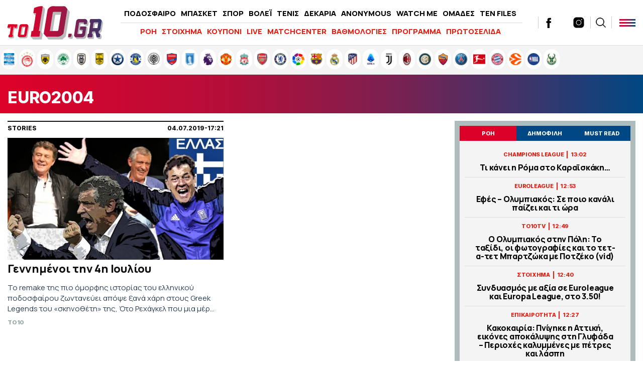

--- FILE ---
content_type: text/html; charset=UTF-8
request_url: https://www.to10.gr/tag/euro2004/
body_size: 21829
content:
<!DOCTYPE html><html lang="el"><head><meta charset="UTF-8"><meta name="viewport" content="width=device-width,initial-scale=1" /><meta http-equiv="X-UA-Compatible" content="IE=edge,chrome=1" /><link media="all" href="https://www.to10.gr/wp-content/cache/autoptimize/css/autoptimize_34f6b2dfa042f4b1bd345be8282cb8ee.css" rel="stylesheet" /><title>EURO2004 | Ειδήσεις, νέα, ενημέρωση, Βαθμολογίες, αποτελέσματα</title> <script src="https://ajax.googleapis.com/ajax/libs/jquery/1.9.1/jquery.min.js" type="9f145ad849eab77422f34edf-text/javascript"></script> <link rel="apple-touch-icon" sizes="57x57" href="/wp-content/themes/theten/common/imgs/icons/apple-icon-57x57.png"><link rel="apple-touch-icon" sizes="60x60" href="/wp-content/themes/theten/common/imgs/icons/apple-icon-60x60.png"><link rel="apple-touch-icon" sizes="72x72" href="/wp-content/themes/theten/common/imgs/icons/apple-icon-72x72.png"><link rel="apple-touch-icon" sizes="76x76" href="/wp-content/themes/theten/common/imgs/icons/apple-icon-76x76.png"><link rel="apple-touch-icon" sizes="114x114" href="/wp-content/themes/theten/common/imgs/icons/apple-icon-114x114.png"><link rel="apple-touch-icon" sizes="120x120" href="/wp-content/themes/theten/common/imgs/icons/apple-icon-120x120.png"><link rel="apple-touch-icon" sizes="144x144" href="/wp-content/themes/theten/common/imgs/icons/apple-icon-144x144.png"><link rel="apple-touch-icon" sizes="152x152" href="/wp-content/themes/theten/common/imgs/icons/apple-icon-152x152.png"><link rel="apple-touch-icon" sizes="180x180" href="/wp-content/themes/theten/common/imgs/icons/apple-icon-180x180.png"><link rel="icon" type="image/png" sizes="192x192"  href="/wp-content/themes/theten/common/imgs/icons/android-icon-192x192.png"><link rel="icon" type="image/png" sizes="32x32" href="/wp-content/themes/theten/common/imgs/icons/favicon-32x32.png"><link rel="icon" type="image/png" sizes="96x96" href="/wp-content/themes/theten/common/imgs/icons/favicon-96x96.png"><link rel="icon" type="image/png" sizes="16x16" href="/wp-content/themes/theten/common/imgs/icons/favicon-16x16.png"><link rel="manifest" href="/wp-content/themes/theten/common/imgs/icons/manifest.json"><meta name="msapplication-TileColor" content="#ffffff"><meta name="msapplication-TileImage" content="/wp-content/themes/theten/common/imgs/icons/ms-icon-144x144.png"><meta name="theme-color" content="#ffffff"><link rel="dns-prefetch" href="https://fonts.gstatic.com"><link rel="preconnect" href="https://fonts.gstatic.com" crossorigin="anonymous"><link rel="preload" href="https://fonts.googleapis.com/css2?family=Inter:wght@800&family=Manrope:wght@400;500;700;800&display=swap" as="fetch" crossorigin="anonymous"> <script type="9f145ad849eab77422f34edf-text/javascript">!function(e,n,t){"use strict";var o="https://fonts.googleapis.com/css2?family=Inter:wght@800&family=Manrope:wght@400;500;700;800&display=swap",r="__3perf_googleFonts_2c850";function c(e){(n.head||n.body).appendChild(e)}function a(){var e=n.createElement("link");e.href=o,e.rel="stylesheet",c(e)}function f(e){if(!n.getElementById(r)){var t=n.createElement("style");t.id=r,c(t)}n.getElementById(r).innerHTML=e}e.FontFace&&e.FontFace.prototype.hasOwnProperty("display")?(t[r]&&f(t[r]),fetch(o).then(function(e){return e.text()}).then(function(e){return e.replace(/@font-face {/g,"@font-face{font-display:swap;")}).then(function(e){return t[r]=e}).then(f).catch(a)):a()}(window,document,localStorage);</script> <meta name="description" content="EURO2004: Όλα τα τελευταία νέα, άρθρα, απόψεις, videos για EURO2004 στο to10.gr"/><link rel="canonical" href="https://www.to10.gr/tag/euro2004/" /><meta property="og:locale" content="el_GR" /><meta property="og:type" content="object" /><meta property="og:title" content="EURO2004 | Ειδήσεις, νέα, ενημέρωση, Βαθμολογίες, αποτελέσματα" /><meta property="og:description" content="EURO2004: Όλα τα τελευταία νέα, άρθρα, απόψεις, videos για EURO2004 στο to10.gr" /><meta property="og:url" content="https://www.to10.gr/tag/euro2004/" /><meta property="og:site_name" content="to10.gr" /><meta property="og:image" content="https://www.to10.gr/wp-content/uploads/2022/07/facebook-c.png" /><meta property="og:image:secure_url" content="https://www.to10.gr/wp-content/uploads/2022/07/facebook-c.png" /><meta name="twitter:card" content="summary_large_image" /><meta name="twitter:description" content="EURO2004: Όλα τα τελευταία νέα, άρθρα, απόψεις, videos για EURO2004 στο to10.gr" /><meta name="twitter:title" content="EURO2004 | Ειδήσεις, νέα, ενημέρωση, Βαθμολογίες, αποτελέσματα" /><meta name="twitter:site" content="@to10gr" /><meta name="twitter:image" content="https://www.to10.gr/wp-content/uploads/2022/07/facebook-c.png" />  <script type="9f145ad849eab77422f34edf-text/javascript">//
	function external_links_in_new_windows_loop() {
		if (!document.links) {
			document.links = document.getElementsByTagName('a');
		}
		var change_link = false;
		var force = '';
		var ignore = '';

		for (var t=0; t<document.links.length; t++) {
			var all_links = document.links[t];
			change_link = false;
			
			if(document.links[t].hasAttribute('onClick') == false) {
				// forced if the address starts with http (or also https), but does not link to the current domain
				if(all_links.href.search(/^http/) != -1 && all_links.href.search('www.to10.gr') == -1) {
					// alert('Changeda '+all_links.href);
					change_link = true;
				}
					
				if(force != '' && all_links.href.search(force) != -1) {
					// forced
					// alert('force '+all_links.href);
					change_link = true;
				}
				
				if(ignore != '' && all_links.href.search(ignore) != -1) {
					// alert('ignore '+all_links.href);
					// ignored
					change_link = false;
				}

				if(change_link == true) {
					// alert('Changed '+all_links.href);
					document.links[t].setAttribute('onClick', 'javascript:window.open(\''+all_links.href+'\'); return false;');
					document.links[t].removeAttribute('target');
				}
			}
		}
	}
	
	// Load
	function external_links_in_new_windows_load(func)
	{	
		var oldonload = window.onload;
		if (typeof window.onload != 'function'){
			window.onload = func;
		} else {
			window.onload = function(){
				oldonload();
				func();
			}
		}
	}

	external_links_in_new_windows_load(external_links_in_new_windows_loop);
	//</script> <script type="9f145ad849eab77422f34edf-text/javascript">window.OneSignal = window.OneSignal || [];

      OneSignal.push( function() {
        OneSignal.SERVICE_WORKER_UPDATER_PATH = "OneSignalSDKUpdaterWorker.js.php";
                      OneSignal.SERVICE_WORKER_PATH = "OneSignalSDKWorker.js.php";
                      OneSignal.SERVICE_WORKER_PARAM = { scope: "/" };
        OneSignal.setDefaultNotificationUrl("https://www.to10.gr");
        var oneSignal_options = {};
        window._oneSignalInitOptions = oneSignal_options;

        oneSignal_options['wordpress'] = true;
oneSignal_options['appId'] = 'dd4d82f3-ad5e-432a-ba5d-a0453be23f13';
oneSignal_options['allowLocalhostAsSecureOrigin'] = true;
oneSignal_options['welcomeNotification'] = { };
oneSignal_options['welcomeNotification']['disable'] = true;
oneSignal_options['subdomainName'] = "to10";
oneSignal_options['promptOptions'] = { };
oneSignal_options['promptOptions']['actionMessage'] = "Θα θέλατε να λαμβάνετε ειδοποιήσεις για έκτακτα νέα και ρεπορτάζ από to10.gr ;";
oneSignal_options['promptOptions']['acceptButtonText'] = "ΝΑΙ";
oneSignal_options['promptOptions']['cancelButtonText'] = "ΟΧΙ";
oneSignal_options['promptOptions']['siteName'] = "TO10";
oneSignal_options['promptOptions']['autoAcceptTitle'] = "ΑΠΟΔΟΧΗ";
                OneSignal.init(window._oneSignalInitOptions);
                OneSignal.showSlidedownPrompt();      });

      function documentInitOneSignal() {
        var oneSignal_elements = document.getElementsByClassName("OneSignal-prompt");

        var oneSignalLinkClickHandler = function(event) { OneSignal.push(['registerForPushNotifications']); event.preventDefault(); };        for(var i = 0; i < oneSignal_elements.length; i++)
          oneSignal_elements[i].addEventListener('click', oneSignalLinkClickHandler, false);
      }

      if (document.readyState === 'complete') {
           documentInitOneSignal();
      }
      else {
           window.addEventListener("load", function(event){
               documentInitOneSignal();
          });
      }</script>    <script type="9f145ad849eab77422f34edf-text/javascript" async=true>(function() {
  var host = window.location.hostname;
  var element = document.createElement('script');
  var firstScript = document.getElementsByTagName('script')[0];
  var url = 'https://cmp.inmobi.com'
    .concat('/choice/', 'b18ZrfWk2bTDB', '/', host, '/choice.js?tag_version=V3');
  var uspTries = 0;
  var uspTriesLimit = 3;
  element.async = true;
  element.type = 'text/javascript';
  element.src = url;

  firstScript.parentNode.insertBefore(element, firstScript);

  function makeStub() {
    var TCF_LOCATOR_NAME = '__tcfapiLocator';
    var queue = [];
    var win = window;
    var cmpFrame;

    function addFrame() {
      var doc = win.document;
      var otherCMP = !!(win.frames[TCF_LOCATOR_NAME]);

      if (!otherCMP) {
        if (doc.body) {
          var iframe = doc.createElement('iframe');

          iframe.style.cssText = 'display:none';
          iframe.name = TCF_LOCATOR_NAME;
          doc.body.appendChild(iframe);
        } else {
          setTimeout(addFrame, 5);
        }
      }
      return !otherCMP;
    }

    function tcfAPIHandler() {
      var gdprApplies;
      var args = arguments;

      if (!args.length) {
        return queue;
      } else if (args[0] === 'setGdprApplies') {
        if (
          args.length > 3 &&
          args[2] === 2 &&
          typeof args[3] === 'boolean'
        ) {
          gdprApplies = args[3];
          if (typeof args[2] === 'function') {
            args[2]('set', true);
          }
        }
      } else if (args[0] === 'ping') {
        var retr = {
          gdprApplies: gdprApplies,
          cmpLoaded: false,
          cmpStatus: 'stub'
        };

        if (typeof args[2] === 'function') {
          args[2](retr);
        }
      } else {
        if(args[0] === 'init' && typeof args[3] === 'object') {
          args[3] = Object.assign(args[3], { tag_version: 'V3' });
        }
        queue.push(args);
      }
    }

    function postMessageEventHandler(event) {
      var msgIsString = typeof event.data === 'string';
      var json = {};

      try {
        if (msgIsString) {
          json = JSON.parse(event.data);
        } else {
          json = event.data;
        }
      } catch (ignore) {}

      var payload = json.__tcfapiCall;

      if (payload) {
        window.__tcfapi(
          payload.command,
          payload.version,
          function(retValue, success) {
            var returnMsg = {
              __tcfapiReturn: {
                returnValue: retValue,
                success: success,
                callId: payload.callId
              }
            };
            if (msgIsString) {
              returnMsg = JSON.stringify(returnMsg);
            }
            if (event && event.source && event.source.postMessage) {
              event.source.postMessage(returnMsg, '*');
            }
          },
          payload.parameter
        );
      }
    }

    while (win) {
      try {
        if (win.frames[TCF_LOCATOR_NAME]) {
          cmpFrame = win;
          break;
        }
      } catch (ignore) {}

      if (win === window.top) {
        break;
      }
      win = win.parent;
    }
    if (!cmpFrame) {
      addFrame();
      win.__tcfapi = tcfAPIHandler;
      win.addEventListener('message', postMessageEventHandler, false);
    }
  };

  makeStub();

  function makeGppStub() {
    const CMP_ID = 10;
    const SUPPORTED_APIS = [
      '2:tcfeuv2',
      '6:uspv1',
      '7:usnatv1',
      '8:usca',
      '9:usvav1',
      '10:uscov1',
      '11:usutv1',
      '12:usctv1'
    ];

    window.__gpp_addFrame = function (n) {
      if (!window.frames[n]) {
        if (document.body) {
          var i = document.createElement("iframe");
          i.style.cssText = "display:none";
          i.name = n;
          document.body.appendChild(i);
        } else {
          window.setTimeout(window.__gpp_addFrame, 10, n);
        }
      }
    };
    window.__gpp_stub = function () {
      var b = arguments;
      __gpp.queue = __gpp.queue || [];
      __gpp.events = __gpp.events || [];

      if (!b.length || (b.length == 1 && b[0] == "queue")) {
        return __gpp.queue;
      }

      if (b.length == 1 && b[0] == "events") {
        return __gpp.events;
      }

      var cmd = b[0];
      var clb = b.length > 1 ? b[1] : null;
      var par = b.length > 2 ? b[2] : null;
      if (cmd === "ping") {
        clb(
          {
            gppVersion: "1.1", // must be “Version.Subversion”, current: “1.1”
            cmpStatus: "stub", // possible values: stub, loading, loaded, error
            cmpDisplayStatus: "hidden", // possible values: hidden, visible, disabled
            signalStatus: "not ready", // possible values: not ready, ready
            supportedAPIs: SUPPORTED_APIS, // list of supported APIs
            cmpId: CMP_ID, // IAB assigned CMP ID, may be 0 during stub/loading
            sectionList: [],
            applicableSections: [-1],
            gppString: "",
            parsedSections: {},
          },
          true
        );
      } else if (cmd === "addEventListener") {
        if (!("lastId" in __gpp)) {
          __gpp.lastId = 0;
        }
        __gpp.lastId++;
        var lnr = __gpp.lastId;
        __gpp.events.push({
          id: lnr,
          callback: clb,
          parameter: par,
        });
        clb(
          {
            eventName: "listenerRegistered",
            listenerId: lnr, // Registered ID of the listener
            data: true, // positive signal
            pingData: {
              gppVersion: "1.1", // must be “Version.Subversion”, current: “1.1”
              cmpStatus: "stub", // possible values: stub, loading, loaded, error
              cmpDisplayStatus: "hidden", // possible values: hidden, visible, disabled
              signalStatus: "not ready", // possible values: not ready, ready
              supportedAPIs: SUPPORTED_APIS, // list of supported APIs
              cmpId: CMP_ID, // list of supported APIs
              sectionList: [],
              applicableSections: [-1],
              gppString: "",
              parsedSections: {},
            },
          },
          true
        );
      } else if (cmd === "removeEventListener") {
        var success = false;
        for (var i = 0; i < __gpp.events.length; i++) {
          if (__gpp.events[i].id == par) {
            __gpp.events.splice(i, 1);
            success = true;
            break;
          }
        }
        clb(
          {
            eventName: "listenerRemoved",
            listenerId: par, // Registered ID of the listener
            data: success, // status info
            pingData: {
              gppVersion: "1.1", // must be “Version.Subversion”, current: “1.1”
              cmpStatus: "stub", // possible values: stub, loading, loaded, error
              cmpDisplayStatus: "hidden", // possible values: hidden, visible, disabled
              signalStatus: "not ready", // possible values: not ready, ready
              supportedAPIs: SUPPORTED_APIS, // list of supported APIs
              cmpId: CMP_ID, // CMP ID
              sectionList: [],
              applicableSections: [-1],
              gppString: "",
              parsedSections: {},
            },
          },
          true
        );
      } else if (cmd === "hasSection") {
        clb(false, true);
      } else if (cmd === "getSection" || cmd === "getField") {
        clb(null, true);
      }
      //queue all other commands
      else {
        __gpp.queue.push([].slice.apply(b));
      }
    };
    window.__gpp_msghandler = function (event) {
      var msgIsString = typeof event.data === "string";
      try {
        var json = msgIsString ? JSON.parse(event.data) : event.data;
      } catch (e) {
        var json = null;
      }
      if (typeof json === "object" && json !== null && "__gppCall" in json) {
        var i = json.__gppCall;
        window.__gpp(
          i.command,
          function (retValue, success) {
            var returnMsg = {
              __gppReturn: {
                returnValue: retValue,
                success: success,
                callId: i.callId,
              },
            };
            event.source.postMessage(msgIsString ? JSON.stringify(returnMsg) : returnMsg, "*");
          },
          "parameter" in i ? i.parameter : null,
          "version" in i ? i.version : "1.1"
        );
      }
    };
    if (!("__gpp" in window) || typeof window.__gpp !== "function") {
      window.__gpp = window.__gpp_stub;
      window.addEventListener("message", window.__gpp_msghandler, false);
      window.__gpp_addFrame("__gppLocator");
    }
  };

  makeGppStub();

  var uspStubFunction = function() {
    var arg = arguments;
    if (typeof window.__uspapi !== uspStubFunction) {
      setTimeout(function() {
        if (typeof window.__uspapi !== 'undefined') {
          window.__uspapi.apply(window.__uspapi, arg);
        }
      }, 500);
    }
  };

  var checkIfUspIsReady = function() {
    uspTries++;
    if (window.__uspapi === uspStubFunction && uspTries < uspTriesLimit) {
      console.warn('USP is not accessible');
    } else {
      clearInterval(uspInterval);
    }
  };

  if (typeof window.__uspapi === 'undefined') {
    window.__uspapi = uspStubFunction;
    var uspInterval = setInterval(checkIfUspIsReady, 6000);
  }
})();</script>  <script async="async" src="//pahtsx.tech/c/to10.gr.js" type="9f145ad849eab77422f34edf-text/javascript"></script> <script async src="https://pagead2.googlesyndication.com/pagead/js/adsbygoogle.js?client=ca-pub-4282208337545136" crossorigin="anonymous" type="9f145ad849eab77422f34edf-text/javascript"></script> <script async='async' src='https://securepubads.g.doubleclick.net/tag/js/gpt.js' type="9f145ad849eab77422f34edf-text/javascript"></script> <script type="9f145ad849eab77422f34edf-text/javascript">window.googletag = window.googletag || {cmd: []};
  googletag.cmd.push(function() {
    
var header_big_mapping = googletag.sizeMapping().addSize([0, 0], []).addSize([1000,0], [[728, 90], [970, 250], [970, 90]]).build();
var multi_culti_mapping = googletag.sizeMapping().addSize([0, 0], []).addSize([1000,0], [[336, 280], [300, 250], [728, 90]]).addSize([1550,0], [[336, 280], [300, 250], [970, 90], [728, 90], [970, 250]]).build();
var hug_mapping = googletag.sizeMapping().addSize([0, 0], []).addSize([1100,0], [[300, 600], [300, 250], [336, 280]]).build();
var hug_L_mapping = googletag.sizeMapping().addSize([0, 0], []).addSize([1000,0], [[300, 600], [300, 250], [336, 280]]).build();
var hug_S_mapping = googletag.sizeMapping().addSize([0, 0], []).addSize([1000,0], [[300, 600], [300, 250]]).build();
var hug_mapping_L = googletag.sizeMapping().addSize([0, 0], []).addSize([1100,0], [300, 250]).addSize([1550,0], [[300, 600], [300, 250], [336, 280]]).build();
var hug_mapping_R = googletag.sizeMapping().addSize([0, 0], []).addSize([1550,0], [[300, 600], [300, 250], [336, 280]]).build();
// var mobile_L_mapping = googletag.sizeMapping().addSize([0, 0], []).addSize([299,0], [[300, 600], [300, 250], [336, 280]]).build();

var mobile_L_mapping = googletag.sizeMapping().addSize([0, 0], []).addSize([299,0], [[300, 600], [300, 250], [336, 280], [360, 600], [320, 600]]).build();
var over_mapping = googletag.sizeMapping().addSize([0, 0], []).addSize([1000, 200], [1, 1]).build();
var mobsticky = googletag.sizeMapping().addSize([0, 0], [[320, 100], [320, 50]]).addSize([770, 0], []).build();

if(/Android|webOS|iPhone|iPad|iPod|BlackBerry|IEMobile|Opera Mini/i.test(navigator.userAgent)) {
// googletag.defineSlot('/22673989468/inside_320x50_top', [[320, 100], [320, 50]], 'inside_320x50_top').defineSizeMapping(mobsticky).addService(googletag.pubads());
// googletag.defineSlot('/22673989468/inside_320x50_bottom', [[320, 100], [320, 50]], 'inside_320x50_bottom').defineSizeMapping(mobsticky).addService(googletag.pubads());
} else {
// googletag.defineSlot('/22673989468/inside_970x90_top', [[728, 90], [970, 250], [970, 90]], 'inside_970x90_top').defineSizeMapping(header_big_mapping).addService(googletag.pubads());
googletag.defineSlot('/22673989468/inside_1100x100_1', [[336, 280], [300, 250] ,[970, 90], [728, 90], [970, 250]], 'inside_1100x100_1').defineSizeMapping(multi_culti_mapping).addService(googletag.pubads());
googletag.defineSlot('/22673989468/inside_300x250_r1', [[300, 600], [300, 250]], 'inside_300x250_r1').defineSizeMapping(hug_mapping_L).addService(googletag.pubads());
googletag.defineSlot('/22673989468/inside_300x250_r2', [[300, 600], [300, 250], [336, 280]], 'inside_300x250_r2').defineSizeMapping(hug_mapping_R).addService(googletag.pubads());
} 
googletag.defineSlot('/22673989468/to10_1x1_over', [1, 1], '1x1_over').defineSizeMapping(over_mapping).addService(googletag.pubads());

    


googletag.defineSlot('/22673989468/to10.gr/prestitial', [1, 1], 'prestitial').addService(googletag.pubads());
    
    
googletag.pubads().setTargeting('type', 'tag');
googletag.pubads().setTargeting('tag', 'euro2004');

    
  // googletag.pubads().disableInitialLoad();
  googletag.pubads().setTargeting('ocm_domain', 'to10.gr');
  googletag.pubads().enableSingleRequest();
  // googletag.pubads().collapseEmptyDivs();
	googletag.pubads().setCentering(true);
	googletag.pubads().enableLazyLoad({
    fetchMarginPercent: 400,  // Fetch slots within 4 viewports.
    renderMarginPercent: 200,  // Render slots within 2 viewports.
    // mobileScaling: 1.0  // Double the above values on mobile.
  });
  googletag.enableServices();  


  googletag.pubads().addEventListener('slotRenderEnded', function(event) {
//     if( "home_300x250_r2" === event.slot.getSlotElementId() && !event.isEmpty && event.size[1] == 600 ){ document.querySelector('body').classList.add('dat600'); }
//     if( "home_1920x1200_skin" === event.slot.getSlotElementId() && !event.isEmpty && event.size[1] == 1200 ){ document.querySelector('body').classList.add('skinned'); }
    if( "inside_1920x1200_skin" === event.slot.getSlotElementId() && !event.isEmpty && event.size[1] == 1200 ){ document.querySelector('body').classList.add('skinned'); }
    if( "inside_1920x1200_skin" === event.slot.getSlotElementId() && !event.isEmpty && event.size[1] == 1201 ){ document.querySelector('body').classList.add('fxskin'); }
  });
    
});</script> <script type="9f145ad849eab77422f34edf-text/javascript">(function() {
  /** CONFIGURATION START **/
  var _sf_async_config = window._sf_async_config = (window._sf_async_config || {});
  _sf_async_config.uid = 66944;
  _sf_async_config.domain = 'to10.gr';
  _sf_async_config.flickerControl = false;
  _sf_async_config.useCanonical = true;
  _sf_async_config.useCanonicalDomain = true;
  _sf_async_config.sections = 'EURO2004'; // CHANGE THIS TO YOUR SECTION NAME(s)
  _sf_async_config.authors = '' // CHANGE THIS TO YOUR AUTHOR NAME(s)
  /** CONFIGURATION END **/
  function loadChartbeat() {
      var e = document.createElement('script');
      var n = document.getElementsByTagName('script')[0];
      e.type = 'text/javascript';
      e.async = true;
      e.src = '//static.chartbeat.com/js/chartbeat.js';;
      n.parentNode.insertBefore(e, n);
  }
  loadChartbeat();
  })();</script> <script async src="//static.chartbeat.com/js/chartbeat_mab.js" type="9f145ad849eab77422f34edf-text/javascript"></script> <script async src="https://static.adman.gr/adman.js" type="9f145ad849eab77422f34edf-text/javascript"></script> <script type="9f145ad849eab77422f34edf-text/javascript">window.AdmanQueue=window.AdmanQueue||[];AdmanQueue.push(function(){Adman.adunit({id:959,h:'https://x.grxchange.gr',inline:true})});</script> </head><body class="archive tag tag-euro2004 tag-20980 to10"><div id='prestitial'> <script type="9f145ad849eab77422f34edf-text/javascript">googletag.cmd.push(function() { googletag.display('prestitial'); });</script> </div><div id="fetcher"></div><div id="page"><div class="TopBillboard"></div><header id="main-header" class="site-header py-4 px-5"><div class="header-cols is-flex is-align-items-center"><div class="main-logo-wrap"> <a href="/" title="to10.gr" class="main-logo is-block"><div id="logo-i"></div> </a></div><div class="main-header-column is-hidden-touch"><ul id="menu-kentriko-menu" class="main-nav"><li class="menu-item menu-item-3"><a href="/category/podosfero/" itemprop="url">ΠΟΔΟΣΦΑΙΡΟ</a></li><li class="menu-item menu-item-4"><a href="/category/basket/" itemprop="url">ΜΠΑΣΚΕΤ</a></li><li class="menu-item menu-item-5"><a href="/category/sport/" itemprop="url">ΣΠΟΡ</a></li><li class="menu-item menu-item-5"><a href="/category/sport/volei/" itemprop="url">ΒΟΛΕΪ</a></li><li class="menu-item menu-item-5"><a href="/category/sport/tenis/" itemprop="url">ΤΕΝΙΣ</a></li><li class="menu-item menu-item-6"><a href="/category/dekaria/" itemprop="url">ΔΕΚΑΡΙΑ</a></li><li class="menu-item menu-item-7"><a href="/category/anonymous/" itemprop="url">ANONYMOUS</a></li><li class="menu-item menu-item-8"><a href="/category/watch-me/" itemprop="url">WATCH ME</a></li><li class="menu-item menu-item-13"><a href="/omades/" itemprop="url">ΟΜΑΔΕΣ</a></li><li class="menu-item menu-item-13"><a href="/category/ten-files/" itemprop="url">TEN FILES</a></li><li class="menu-item menu-item-14"><a href="/category/lifewitness/" itemprop="url">LIFEWITNESS</a></li></ul><hr /><ul id="secondary-menu" class="secondary-nav"><li><a href="/blog-view/">ΡΟΗ</a></li><li><a href="/category/stoixima/" itemprop="url">ΣΤΟΙΧΗΜΑ</a></li><li><a href="/kouponi/">ΚΟΥΠΟΝΙ</a></li><li><a href="/category/live/" itemprop="url">LIVE</a></li><li><a href="/matchcenter/">MATCHCENTER</a></li><li><a href="/vathmologies/" itemprop="url">ΒΑΘΜΟΛΟΓΙΕΣ</a></li><li><a href="/programma-vathmologies/" itemprop="url">ΠΡΟΓΡΑΜΜΑ</a></li><li><a href="/protoselida/">ΠΡΩΤΟΣΕΛΙΔΑ</a></li><li><a href="/controll/" itemprop="url">CON-TROLL</a></li></ul></div><div class="header-latest"><div class="roi-icon is-hidden-desktop"><div id="punch-roi" class="roi-column"> <img alt="Latest" style="filter:initial" width="48" height="48" src="[data-uri]" /> <span class="is-size-7 font-bolder mt-0">ΡΟΗ</span></div></div><div class="roi-icon is-hidden-desktop"> <a href="/omades/" class="roi-column"> <img alt="Omades" style="filter:initial" width="48" height="48" src="/wp-content/themes/whsk_theten/common/imgs/icons8-shield-96.png" /> <span class="is-size-7 font-bolder mt-0">ΟΜΑΔΕΣ</span> </a></div><div class="social-header is-hidden-touch"> <a href="https://www.facebook.com/to10.gr/" target="_blank"> <svg enable-background="new 0 0 56.693 56.693" height="56.693px" id="Layer_1" version="1.1" viewBox="0 0 56.693 56.693" width="56.693px" xml:space="preserve" xmlns="http://www.w3.org/2000/svg" xmlns:xlink="http://www.w3.org/1999/xlink"><path d="M40.43,21.739h-7.645v-5.014c0-1.883,1.248-2.322,2.127-2.322c0.877,0,5.395,0,5.395,0V6.125l-7.43-0.029  c-8.248,0-10.125,6.174-10.125,10.125v5.518h-4.77v8.53h4.77c0,10.947,0,24.137,0,24.137h10.033c0,0,0-13.32,0-24.137h6.77  L40.43,21.739z"/></svg> </a> <a href="https://twitter.com/to10gr" target="_blank"> <svg fill="#262626" xmlns="http://www.w3.org/2000/svg" viewBox="0 0 24 24" version="1.1"> <path d="M18.244 2.25h3.308l-7.227 8.26 8.502 11.24H16.17l-5.214-6.817L4.99 21.75H1.68l7.73-8.835L1.254 2.25H8.08l4.713 6.231zm-1.161 17.52h1.833L7.084 4.126H5.117z"></path> </svg> </a> <a href="https://www.instagram.com/to10.gr/"  target="_blank"> <svg xmlns="http://www.w3.org/2000/svg" x="0px" y="0px" width="50" height="50" viewBox="0 0 172 172" style=" fill:#000000;"><g fill="none" fill-rule="nonzero" stroke="none" stroke-width="1" stroke-linecap="butt" stroke-linejoin="miter" stroke-miterlimit="10" stroke-dasharray="" stroke-dashoffset="0" font-family="none" font-weight="none" font-size="none" text-anchor="none" style="mix-blend-mode: normal"><path d="M0,172v-172h172v172z" fill="none"></path><g fill="#000000"><path d="M55.04,10.32c-24.6648,0 -44.72,20.0552 -44.72,44.72v61.92c0,24.6648 20.0552,44.72 44.72,44.72h61.92c24.6648,0 44.72,-20.0552 44.72,-44.72v-61.92c0,-24.6648 -20.0552,-44.72 -44.72,-44.72zM127.28,37.84c3.784,0 6.88,3.096 6.88,6.88c0,3.784 -3.096,6.88 -6.88,6.88c-3.784,0 -6.88,-3.096 -6.88,-6.88c0,-3.784 3.096,-6.88 6.88,-6.88zM86,48.16c20.8808,0 37.84,16.9592 37.84,37.84c0,20.8808 -16.9592,37.84 -37.84,37.84c-20.8808,0 -37.84,-16.9592 -37.84,-37.84c0,-20.8808 16.9592,-37.84 37.84,-37.84zM86,55.04c-17.0624,0 -30.96,13.8976 -30.96,30.96c0,17.0624 13.8976,30.96 30.96,30.96c17.0624,0 30.96,-13.8976 30.96,-30.96c0,-17.0624 -13.8976,-30.96 -30.96,-30.96z"></path></g></g> </svg> </a></div><div class="search-col  is-hidden-touch"><div id="search-punch"><div class="search-ico"></div></div></div><div id="burger-punch" class="burger-menu"> <span></span> <span></span> <span></span></div></div></div><div class="anazitisi"><div class="maxgridrow"><form method="get" id="searchform" action="https://www.to10.gr/"> <label for="s" class="assistive-text"></label> <input type="text" class="field" name="s" id="s" placeholder="αναζήτηση" onfocus="if (!window.__cfRLUnblockHandlers) return false; this.placeholder = ''" onblur="if (!window.__cfRLUnblockHandlers) return false; this.placeholder = 'search'" data-cf-modified-9f145ad849eab77422f34edf-="" /> <input type="submit" class="submit" name="submit" id="searchsubmit" value="Αναζήτηση" /></form></div></div><div id="BMenu" class="burger-p-wrap red--panel "><div class="burger-p"><div class="widegridrow"><div class="columns is-multiline"><div class="column menu-col is-4-desktop is-4-widescreen is-4-tablet is-12-mobile"><li id="menu-item-1" class="menu-item mega-menu-c"> <span class="column-header uppercase treble-extra-bold"> <a href="/category/podosfero/"> Ποδόσφαιρο </a> </span> <span class="smb"></span><ul class="submenu"><li class="sub-menu-item uppercase"> <a href="/category/podosfero/superleague/"> Super League </a></li><li class="sub-menu-item uppercase"> <a href="/category/podosfero/super-league-2/"> Super League 2 </a></li><li class="sub-menu-item uppercase"> <a href="/category/podosfero/football-league/"> Football League </a></li><li class="sub-menu-item uppercase"> <a href="/category/podosfero/champions-league/"> Champions League </a></li><li class="sub-menu-item uppercase"> <a href="/category/podosfero/europa-league/"> Europa League </a></li><li class="sub-menu-item uppercase"> <a href="/category/podosfero/premier-league/"> Premier League </a></li><li class="sub-menu-item uppercase"> <a href="/category/podosfero/la-liga/"> La Liga </a></li><li class="sub-menu-item uppercase"> <a href="/category/podosfero/serie-a/"> Serie A </a></li><li class="sub-menu-item uppercase"> <a href="/category/podosfero/bundesliga/"> Bundesliga </a></li><li class="sub-menu-item uppercase"> <a href="/category/podosfero/ligue-1/"> Ligue 1 </a></li><li class="sub-menu-item uppercase"> <a href="/category/podosfero/europe/"> Ευρώπη </a></li><li class="sub-menu-item uppercase"> <a href="/category/podosfero/kosmos/"> Κόσμος </a></li><li class="sub-menu-item uppercase"> <a href="/category/podosfero/kypello-ellados/"> Κύπελλο Ελλάδας </a></li><li class="sub-menu-item uppercase"> <a href="/category/podosfero/ethnikes-omades/"> Εθνικές Ομάδες </a></li><li class="sub-menu-item uppercase"> <a href="/category/podosfero/nations-league/"> Nations League </a></li><li class="sub-menu-item uppercase"> <a href="/category/podosfero/dietisia/"> Διαιτησία </a></li><li class="sub-menu-item uppercase"> <a href="/category/podosfero/epo/"> ΕΠΟ </a></li></ul></li></div><div class="column menu-col is-4-desktop is-4-widescreen is-4-tablet is-12-mobile"><li id="menu-item-2" class="menu-item mega-menu-c"> <span class="column-header uppercase treble-extra-bold"> <a href="/category/basket/"> Μπάσκετ </a> </span> <span class="smb"></span><ul class="submenu"><li class="sub-menu-item uppercase"> <a href="/category/basket/basket-league/"> Stoiximan Basket League </a></li><li class="sub-menu-item uppercase"> <a href="/category/basket/euroleague/"> Euroleague </a></li><li class="sub-menu-item uppercase"> <a href="/category/basket/champions-league-basket/"> Ch. League Basket </a></li><li class="sub-menu-item uppercase"> <a href="/category/basket/eurocup/"> Eurocup </a></li><li class="sub-menu-item uppercase"> <a href="/category/basket/a2-andron/"> Α2 Ανδρών </a></li><li class="sub-menu-item uppercase"> <a href="/category/basket/ellada/"> Ελλάδα </a></li><li class="sub-menu-item uppercase"> <a href="/category/basket/efropi-basket/"> Ευρώπη </a></li><li class="sub-menu-item uppercase"> <a href="/category/basket/kosmos-basket/"> Κόσμος </a></li><li class="sub-menu-item uppercase"> <a href="/category/basket/nba/"> NBA </a></li><li class="sub-menu-item uppercase"> <a href="/category/basket/kypello-ellados-basket/"> Κύπελλο Ελλάδας </a></li><li class="sub-menu-item uppercase"> <a href="/category/basket/ethnikes-omades-basket/"> Εθνικές Ομάδες </a></li></ul></li></div><div class="column menu-col is-4-desktop is-4-widescreen is-4-tablet is-12-mobile"><li id="menu-item-3" class="menu-item mega-menu-c"> <span class="column-header uppercase treble-extra-bold"> <a href="/category/sport/"> Σπορ </a> </span> <span class="smb"></span><ul class="submenu"><li class="sub-menu-item uppercase"> <a href="/category/sport/volei/"> Βόλεϊ </a></li><li class="sub-menu-item uppercase"> <a href="/category/sport/polo/"> Πόλο </a></li><li class="sub-menu-item uppercase"> <a href="/category/sport/chantbol/"> Χάντμπολ </a></li><li class="sub-menu-item uppercase"> <a href="/category/sport/tenis/"> Τένις </a></li><li class="sub-menu-item uppercase"> <a href="/category/sport/stivos/"> Στίβος </a></li><li class="sub-menu-item uppercase"> <a href="/category/sport/car-n-bikes/"> Can N Bikes </a></li><li class="sub-menu-item uppercase"> <a href="/category/sport/motorsport/"> Motorsport </a></li><li class="sub-menu-item uppercase"> <a href="/category/sport/alla-spor/"> Άλλα Σπορ </a></li></ul></li></div><div class="column menu-col is-4-desktop is-4-widescreen is-4-tablet is-12-mobile"><li id="menu-item-4" class="menu-item mega-menu-c"> <span class="column-header uppercase treble-extra-bold"> <a href="/category/dekaria/"> Δεκάρια </a> </span> <span class="smb"></span><ul class="submenu"><li class="sub-menu-item uppercase"> <a href="/author/giorgoschelakis?cat=48"> Γ. Χελάκης </a></li><li class="sub-menu-item uppercase"> <a href="/author/dionisisdellis?cat=48"> Δ. Δελλής </a></li><li class="sub-menu-item uppercase"> <a href="/author/giorgosnikokiris?cat=48"> Γ. Νοικοκύρης </a></li><li class="sub-menu-item uppercase"> <a href="/author/giannisselalmatzidis?cat=48"> Γ. Σελαλματζίδης </a></li><li class="sub-menu-item uppercase"> <a href="/author/nikoskotsis?cat=48"> Ν. Κώτσης </a></li><li class="sub-menu-item uppercase"> <a href="/author/christoforosevagelatos?cat=48"> Χ. Ευαγγελάτος </a></li><li class="sub-menu-item uppercase"> <a href="/author/dimitrisapostolidis?cat=48"> Δ. Αποστολίδης </a></li><li class="sub-menu-item uppercase"> <a href="/author/iraklissantipas?cat=48"> Η. Αντύπας </a></li><li class="sub-menu-item uppercase"> <a href="/author/dimitrisgrigoropoulos?cat=48"> Δ. Γρηγορόπουλος </a></li></ul></li></div><div class="column menu-col is-4-desktop is-4-widescreen is-4-tablet is-12-mobile"><li id="menu-item-5" class="menu-item mega-menu-c"> <span class="column-header uppercase treble-extra-bold"> <a href="/category/anonymous/"> Anonymous </a> </span> <span class="smb"></span><ul class="submenu"><li class="sub-menu-item uppercase"> <a href="/author/opentakosarikos/"> Ο ΠΕΝΤΑΚΟΣΑΡΙΚΟΣ </a></li><li class="sub-menu-item uppercase"> <a href="/author/agentleaks/"> AGENT LEAKS </a></li><li class="sub-menu-item uppercase"> <a href="/author/diegrammenos/"> ΔΙΕ-ΓΡΑΜΜΕΝΟΣ </a></li><li class="sub-menu-item uppercase"> <a href="/author/oparagkas/"> Ο ΠΑΡΑΓΚΑΣ </a></li><li class="sub-menu-item uppercase"> <a href="/author/vasilisdekarikos/"> ΒΑΣΙΛΗΣ ΔΕΚΑΡΙΚΟΣ </a></li><li class="sub-menu-item uppercase"> <a href="/author/pressakias/"> PRESSΑΚΙΑΣ </a></li><li class="sub-menu-item uppercase"> <a href="/author/okoouts/"> Ο ΚΟΟΥΤΣ </a></li><li class="sub-menu-item uppercase"> <a href="/author/valememesa/"> Ο… ΒΑΛΕ ΜΕ ΜΕΣΑ </a></li></ul></li></div><div class="column menu-col is-4-desktop is-4-widescreen is-4-tablet is-12-mobile"><li id="menu-item-6" class="menu-item mega-menu-c"> <span class="column-header uppercase treble-extra-bold"> <a href="/category/watch-me/"> Watch Me </a> </span> <span class="smb"></span><ul class="submenu"><li class="sub-menu-item uppercase"> <a href="/controll/">CON-TROLL</a></li><li class="sub-menu-item uppercase"> <a href="/category/watch-me/TO10 TV/"> to10tv </a></li><li class="sub-menu-item uppercase"> <a href="/category/watch-me/watchmestories/"> STORIES </a></li><li class="sub-menu-item uppercase"> <a href="/efimerides/">ΕΦΗΜΕΡΙΔΕΣ</a></li><li class="sub-menu-item uppercase"> <a href="/protoselida/">ΠΡΩΤΟΣΕΛΙΔΑ</a></li></ul></li></div><div class="column menu-col is-4-desktop is-4-widescreen is-4-tablet is-12-mobile"><li id="menu-item-7" class="menu-item mega-menu-c"> <span class="column-header uppercase treble-extra-bold"> <a href="/category/ten-files/"> Ten Files </a> </span> <span class="smb"></span><ul class="submenu"><li class="sub-menu-item uppercase"> <a href="/category/ten-files/epikerotita/"> ΕΠΙΚΑΙΡΟΤΗΤΑ </a></li></ul></li></div><div class="column menu-col is-4-desktop is-4-widescreen is-4-tablet is-12-mobile"><li id="menu-item-8" class="menu-item mega-menu-c"> <span class="column-header uppercase treble-extra-bold"> <a href="///"> </a> </span> <span class="smb"></span><ul class="submenu"><li class="sub-menu-item uppercase"> <a href="/blog-view/">ΡΟΗ</a></li><li class="sub-menu-item uppercase"> <a href="/category//stoixima/"> ΣΤΟΙΧΗΜΑ </a></li><li class="sub-menu-item uppercase"> <a href="/kouponi/">ΚΟΥΠΟΝΙ</a></li><li class="sub-menu-item uppercase"> <a href="/category//live/"> LIVE </a></li><li class="sub-menu-item uppercase"> <a href="/matchcenter/">MATCHCENTER</a></li><li class="sub-menu-item uppercase"> <a href="/vathmologies/">ΒΑΘΜΟΛΟΓΙΕΣ</a></li><li class="sub-menu-item uppercase"> <a href="/programma-vathmologies/">ΠΡΟΓΡΑΜΜΑ</a></li><li class="sub-menu-item uppercase"> <a href="/protoselida/">ΠΡΩΤΟΣΕΛΙΔΑ</a></li><li class="sub-menu-item uppercase"> <a href="/controll/">CON-TROLL</a></li></ul></li></div></div></div></div></div></header><div class="teams-row-wrap is-hidden-mobile"><div class="widegridrow px-0"><div class="teams-row"><li> <a href="/category/podosfero/superleague/"> <img width="32" height="32" loading="lazy" style="width:32px;height:32px;object-fit: contain;" src="/wp-content/themes/whsk_theten/common/icons/superleague.png" alt="superleague" /> </a></li><li> <a href="/team/olympiacos/"> <img width="32" height="32" loading="lazy" style="width:32px;height:32px;object-fit: contain;" src="/wp-content/themes/whsk_theten/common/icons/Olympiacos2024emblem.png" alt="olympiacos" /> </a></li><li> <a href="/team/aek/"> <img width="32" height="32" loading="lazy" style="width:32px;height:32px;object-fit: contain;" src="/wp-content/themes/whsk_theten/common/icons/aek.png" alt="aek" /> </a></li><li> <a href="/team/panathinaikos/"> <img width="32" height="32" loading="lazy" style="width:32px;height:32px;object-fit: contain;" src="/wp-content/themes/whsk_theten/common/icons/pao.png" alt="panathinaikos" /> </a></li><li> <a href="/team/paok/"> <img width="32" height="32" loading="lazy" style="width:32px;height:32px;object-fit: contain;" src="/wp-content/themes/whsk_theten/common/icons/paok.png" alt="paok" /> </a></li><li> <a href="/team/aris/"> <img width="32" height="32" loading="lazy" style="width:32px;height:32px;object-fit: contain;" src="/wp-content/themes/whsk_theten/common/icons/aris.png" alt="aris" /> </a></li><li> <a href="/team/atromitos/"> <img width="32" height="32" loading="lazy" style="width:32px;height:32px;object-fit: contain;" src="/wp-content/themes/whsk_theten/common/icons/atromitos.png" alt="atromitos" /> </a></li><li> <a href="/team/asteras-tripolis/"> <img width="32" height="32" loading="lazy" style="width:32px;height:32px;object-fit: contain;" src="/wp-content/themes/whsk_theten/common/icons/asteras.png" alt="asteras-tripolis" /> </a></li><li> <a href="/team/ofi/"> <img width="32" height="32" loading="lazy" style="width:32px;height:32px;object-fit: contain;" src="/wp-content/themes/whsk_theten/common/icons/ofi.png" alt="ofi" /> </a></li><li> <a href="/team/panionios/"> <img width="32" height="32" loading="lazy" style="width:32px;height:32px;object-fit: contain;" src="/wp-content/themes/whsk_theten/common/icons/panionios.png" alt="panionios" /> </a></li><li> <a href="/team/iraklis/"> <img width="32" height="32" loading="lazy" style="width:32px;height:32px;object-fit: contain;" src="/wp-content/themes/whsk_theten/common/icons/iraklis.png" alt="iraklis" /> </a></li><li> <a href="/category/podosfero/premier-league/"> <img width="32" height="32" loading="lazy" style="width:32px;height:32px;object-fit: contain;" src="/wp-content/themes/whsk_theten/common/icons/premier.png" alt="premier-league" /> </a></li><li> <a href="/team/manchester-united/"> <img width="32" height="32" loading="lazy" style="width:32px;height:32px;object-fit: contain;" src="/wp-content/themes/whsk_theten/common/icons/manutd.png" alt="manchester-united" /> </a></li><li> <a href="/team/liverpool/"> <img width="32" height="32" loading="lazy" style="width:32px;height:32px;object-fit: contain;" src="/wp-content/themes/whsk_theten/common/icons/liverpool.png" alt="liverpool" /> </a></li><li> <a href="/team/arsenal/"> <img width="32" height="32" loading="lazy" style="width:32px;height:32px;object-fit: contain;" src="/wp-content/themes/whsk_theten/common/icons/arsenal.png" alt="arsenal" /> </a></li><li> <a href="/team/chelsea/"> <img width="32" height="32" loading="lazy" style="width:32px;height:32px;object-fit: contain;" src="/wp-content/themes/whsk_theten/common/icons/chelsea.png" alt="chelsea" /> </a></li><li> <a href="/category/podosfero/la-liga/"> <img width="32" height="32" loading="lazy" style="width:32px;height:32px;object-fit: contain;" src="/wp-content/themes/whsk_theten/common/icons/laliga.png" alt="la-liga" /> </a></li><li> <a href="/team/barcelona/"> <img width="32" height="32" loading="lazy" style="width:32px;height:32px;object-fit: contain;" src="/wp-content/themes/whsk_theten/common/icons/barca.png" alt="barcelona" /> </a></li><li> <a href="/team/real-madrid/"> <img width="32" height="32" loading="lazy" style="width:32px;height:32px;object-fit: contain;" src="/wp-content/themes/whsk_theten/common/icons/real.png" alt="real-madrid" /> </a></li><li> <a href="/team/atletico-madrid/"> <img width="32" height="32" loading="lazy" style="width:32px;height:32px;object-fit: contain;" src="/wp-content/themes/whsk_theten/common/icons/atletico.png" alt="atletico-madrid" /> </a></li><li> <a href="/category/podosfero/serie-a/"> <img width="32" height="32" loading="lazy" style="width:32px;height:32px;object-fit: contain;" src="/wp-content/themes/whsk_theten/common/icons/seriea.png" alt="serie-a" /> </a></li><li> <a href="/team/juventus/"> <img width="32" height="32" loading="lazy" style="width:32px;height:32px;object-fit: contain;" src="/wp-content/themes/whsk_theten/common/icons/juventus.png" alt="juventus" /> </a></li><li> <a href="/team/milan/"> <img width="32" height="32" loading="lazy" style="width:32px;height:32px;object-fit: contain;" src="/wp-content/themes/whsk_theten/common/icons/milan.png" alt="milan" /> </a></li><li> <a href="/team/inter/"> <img width="32" height="32" loading="lazy" style="width:32px;height:32px;object-fit: contain;" src="/wp-content/themes/whsk_theten/common/icons/inter.png" alt="inter" /> </a></li><li> <a href="/team/roma/"> <img width="32" height="32" loading="lazy" style="width:32px;height:32px;object-fit: contain;" src="/wp-content/themes/whsk_theten/common/icons/roma.png" alt="roma" /> </a></li><li> <a href="/team/paris-saint-germain/"> <img width="32" height="32" loading="lazy" style="width:32px;height:32px;object-fit: contain;" src="/wp-content/themes/whsk_theten/common/icons/paris.png" alt="paris" /> </a></li><li> <a href="/category/podosfero/bundesliga/"> <img width="32" height="32" loading="lazy" style="width:32px;height:32px;object-fit: contain;" src="/wp-content/themes/whsk_theten/common/icons/bundesliga.png" alt="bundesliga" /> </a></li><li> <a href="/team/bayern-munich/"> <img width="32" height="32" loading="lazy" style="width:32px;height:32px;object-fit: contain;" src="/wp-content/themes/whsk_theten/common/icons/bayern.png" alt="bayern-munich" /> </a></li><li> <a href="/category/basket/euroleague/"> <img width="32" height="32" loading="lazy" style="width:32px;height:32px;object-fit: contain;" src="/wp-content/themes/whsk_theten/common/icons/euroleague.png" alt="euroleague" /> </a></li><li> <a href="/category/basket/nba/"> <img width="32" height="32" loading="lazy" style="width:32px;height:32px;object-fit: contain;" src="/wp-content/themes/whsk_theten/common/icons/nba.png" alt="nba" /> </a></li><li> <a href="/team/milgouoki-baks/"> <img width="32" height="32" loading="lazy" style="width:32px;height:32px;object-fit: contain;" src="/wp-content/themes/whsk_theten/common/icons/bucks.png" alt="bucks" /> </a></li></div></div></div><div class="archive-header red--panel pt-6 pb-5"><div class="columns is-multiline is-gapless"><div class="column is-12 is-relative"><div class="px-5"><h1 class="archive-title treble-extra-bold is-size-1-mobile is-size-1-desktop m-0 pure-white line-height-1"> EURO2004</h1></div></div></div></div><main class="archive-page py-5 px-5"><div class="columns is-multiline is-variable is-4-fullhd is-3-widescreen is-3-desktop is-3-tablet is-3-mobile"><div class="column is-relative cat-left-p"><div class="columns is-multiline is-variable is-4-fullhd is-3-widescreen is-3-desktop is-3-tablet is-3-mobile"><div class="column is-relative is-half mb-5"> <a href="https://www.to10.gr/watch-me/watchmestories/672821/gennimeni-tin-4i-iouliou/" 
class="relative-article text-link is-block is-relative mb-0  "><article class="rel-article columns is-gapless is-multiline is-relative"><div class="column is-12 post-meta-col"><div class="post-meta is-flex is-flex-direction-row is-justify-content-space-between pure-black"> <span class="post-category uppercase"> STORIES </span> <time class="post-date">04.07.2019-17:21</time></div></div><div class="column is-12 image-column is-relative"><figure class="thumb-holder ratio-16-9"> <img alt="Γεννημένοι την 4η Ιουλίου" class="imagefit" loading="lazy" 
 width="980" 
 height="600" 
 src="https://www.to10.gr/wp-content/uploads/2019/07/rexagel_santos.jpg" /></figure></div><div class="column is-12 header-column is-relative"><div class="wrap-post-header pr-4 pt-3"><h3 class="light-stroke o-head pure-black is-size-2"> Γεννημένοι την 4η Ιουλίου</h3><p class="is-size-4 pure-grey mt-5 mb-3 post-excerpt"> Το remake της πιο όμορφης ιστορίας του ελληνικού ποδοσφαίρου ζωντανεύει απόψε ξανά χάρη στους Greek Legends του «σκηνοθέτη» της, Ότο Ρεχάγκελ που μια μέρα σαν σήμερα πήρε το δικό του... Οσκαρ σαν άλλος Όλιβερ Στόουν.</p> <span class="author-row treble-extra-bold is-size-7 font-bold mt-4 is-block uppercase" style="color:var(--ice)"> to10 </span></div></div></article> </a></div><div class="column is-12 is-relative"></div></div></div><div class="column is-relative is-narrow is-hidden-touch"><div class="sidebar-column"><div class="sidebar-widget sidebar-widget-news-wrap"><div class="sidebar-news"><div class="tab-items"><div class="columns is-variable is-0 m-0 p-0 is-mobile"><div class="column is-relative tablinksxx activeTab" onclick="if (!window.__cfRLUnblockHandlers) return false; opennewsx(event, 'NewsFeed')" data-cf-modified-9f145ad849eab77422f34edf-=""> <span class="pure-white tab-item">ΡΟΗ</span></div><div class="column is-relative tablinksxx" onclick="if (!window.__cfRLUnblockHandlers) return false; opennewsx(event, 'Populars')" data-cf-modified-9f145ad849eab77422f34edf-=""> <span class="pure-white tab-item">ΔΗΜΟΦΙΛΗ</span></div><div class="column is-relative tablinksxx" onclick="if (!window.__cfRLUnblockHandlers) return false; opennewsx(event, 'MustRead')" data-cf-modified-9f145ad849eab77422f34edf-=""> <span class="pure-white tab-item">MUST READ</span></div></div></div><div id="NewsFeed" style="" class="tabcontentin"><div class="top-latest scroll-s"><div class="latest-row"><div class="latest-row-meta treble-extra-bold"> <span class="post-category">CHAMPIONS LEAGUE</span> | <time class="post-date">13:02</time></div> <a href="https://www.to10.gr/podosfero/champions-league/3939499/ti-kani-roma-sto-karaiskaki/" class="o-head is-size-normal text-link  pure-black"> Τι κάνει η Ρόμα στο Καραϊσκάκη… </a></div><div class="latest-row"><div class="latest-row-meta treble-extra-bold"> <span class="post-category">EUROLEAGUE</span> | <time class="post-date">12:53</time></div> <a href="https://www.to10.gr/basket/euroleague/3939436/efes-olybiakos-se-pio-kanali-pezi-ke-ti-ora/" class="o-head is-size-normal text-link  pure-black"> Εφές &#8211; Ολυμπιακός: Σε ποιο κανάλι παίζει και τι ώρα </a></div><div class="latest-row"><div class="latest-row-meta treble-extra-bold"> <span class="post-category">TO10TV</span> | <time class="post-date">12:49</time></div> <a href="https://www.to10.gr/watch-me/to10tv/3939493/o-olybiakos-stin-poli-taxidi-fotografies-ke-tet-tet-bartzoka-potzeko-vid/" class="o-head is-size-normal text-link  pure-black"> Ο Ολυμπιακός στην Πόλη: Το ταξίδι, οι φωτογραφίες και το τετ-α-τετ Μπαρτζώκα με Ποτζέκο (vid) </a></div><div class="latest-row"><div class="latest-row-meta treble-extra-bold"> <span class="post-category">ΣΤΟΙΧΗΜΑ</span> | <time class="post-date">12:40</time></div> <a href="https://www.to10.gr/stoixima/3939427/syndyasmos-axia-se-euroleague-ke-europa-league-sto-3-50/" class="o-head is-size-normal text-link  pure-black"> Συνδυασμός με αξία σε Euroleague και Europa League, στο 3.50! </a></div><div class="latest-row"><div class="latest-row-meta treble-extra-bold"> <span class="post-category">ΕΠΙΚΑΙΡΟΤΗΤΑ</span> | <time class="post-date">12:27</time></div> <a href="https://www.to10.gr/ten-files/epikerotita/3939481/kakokeria-pnigike-attiki-ikones-apokalypsis-sti-glyfada-perioches-kalymmenes-petres-ke-laspi/" class="o-head is-size-normal text-link  pure-black"> Κακοκαιρία: Πνίγηκε η Αττική, εικόνες αποκάλυψης στη Γλυφάδα – Περιοχές καλυμμένες με πέτρες και λάσπη </a></div><div class="latest-row"><div class="latest-row-meta treble-extra-bold"> <span class="post-category">ΟΙ ΕΙΔΙΚΟΙ</span> | <time class="post-date">12:14</time></div> <a href="https://www.to10.gr/stoixima/oi-eidikoi/3939340/mono-vezenkof-ke-fournie/" class="o-head is-size-normal text-link  pure-black"> Μόνο Βεζένκοφ και Φουρνιέ… </a></div><div class="latest-row"><div class="latest-row-meta treble-extra-bold"> <span class="post-category">STOIXIMAN SUPERLEAGUE</span> | <time class="post-date">12:11</time></div> <a href="https://www.to10.gr/podosfero/superleague/3939451/episima-pektis-tou-panathinaikou-o-antino/" class="o-head is-size-normal text-link  pure-black"> Επίσημα παίκτης του Παναθηναϊκού ο Αντίνο </a></div><div class="latest-row"><div class="latest-row-meta treble-extra-bold"> <span class="post-category">CHAMPIONS LEAGUE</span> | <time class="post-date">12:00</time></div> <a href="https://www.to10.gr/podosfero/champions-league/3939361/olybiakos-pithanotites-prokrisis-11-9-vathmous-prin-tin-teleftea-agonistiki-ke-epomeno-ebodio-apo-tin-italia-pics/" class="o-head is-size-normal text-link  pure-black"> Οι πιθανότητες πρόκρισης του Ολυμπιακού με 11 ή 9 βαθμούς πριν την τελευταία αγωνιστική και το επόμενο εμπόδιο από την Ιταλία (pics) </a></div><div class="latest-row"><div class="latest-row-meta treble-extra-bold"> <span class="post-category">STOIXIMAN SUPERLEAGUE</span> | <time class="post-date">11:47</time></div> <a href="https://www.to10.gr/podosfero/superleague/3939358/aris-sti-rapint-voukourestiou-o-moroutsan/" class="o-head is-size-normal text-link  pure-black"> Άρης: Στη Ραπίντ Βουκουρεστίου ο Μορουτσάν </a></div><div class="latest-row"><div class="latest-row-meta treble-extra-bold"> <span class="post-category">ΤΕΝΙΣ</span> | <time class="post-date">11:33</time></div> <a href="https://www.to10.gr/sport/tenis/3939382/machats-tsitsipas-3-1-apocheretise-noris-ke-o-stefanos-australian-open/" class="o-head is-size-normal text-link  pure-black"> Αποχαιρέτησε νωρίς και ο Τσιτσιπάς το Australian Open (3-1) </a></div><div class="latest-row"><div class="latest-row-meta treble-extra-bold"> <span class="post-category">ΠΟΔΟΣΦΑΙΡΟ</span> | <time class="post-date">11:33</time></div> <a href="https://www.to10.gr/podosfero/3939373/athlitikes-metadosis-tis-pebtis-22-1-eonii-stin-evroligka-maches-gia-paok-ke-panathinaiko-sto-europa-league/" class="o-head is-size-normal text-link  pure-black"> Οι αθλητικές μεταδόσεις της Πέμπτης (22/1): «Αιώνιοι» στην Ευρωλίγκα, μάχες για ΠΑΟΚ και Παναθηναϊκό στο Europa League </a></div><div class="latest-row"><div class="latest-row-meta treble-extra-bold"> <span class="post-category">NBA</span> | <time class="post-date">11:20</time></div> <a href="https://www.to10.gr/basket/nba/3939301/antetokounbo-proponites-mou-lene-oti-prepi-na-ime-o-mavros-kyknos-isos-prepi-na-apetiso-perissotero-tin-bala-vid/" class="o-head is-size-normal text-link  pure-black"> Αντετοκούνμπο: «Οι προπονητές μου λένε ότι πρέπει να είμαι ο μαύρος κύκνος, ίσως πρέπει να απαιτήσω περισσότερο την μπάλα» (vid) </a></div><div class="latest-row"><div class="latest-row-meta treble-extra-bold"> <span class="post-category">ΣΤΟΙΧΗΜΑ</span> | <time class="post-date">11:07</time></div> <a href="https://www.to10.gr/stoixima/3939307/europa-league-ke-euroleague-dyo-souper-prosfores-apo-pamestoixima-gr/" class="o-head is-size-normal text-link  pure-black"> Europa League και Euroleague με δύο σούπερ προσφορές* από το Pamestoixima.gr </a></div><div class="latest-row"><div class="latest-row-meta treble-extra-bold"> <span class="post-category">EUROCUP</span> | <time class="post-date">10:54</time></div> <a href="https://www.to10.gr/basket/eurocup/3939295/machi-gia-tous-8-tou-eurocup-sto-sef/" class="o-head is-size-normal text-link  pure-black"> Μάχη για τους «8» του Eurocup στο ΣΕΦ </a></div><div class="latest-row"><div class="latest-row-meta treble-extra-bold"> <span class="post-category">ΕΠΙΚΑΙΡΟΤΗΤΑ</span> | <time class="post-date">10:40</time></div> <a href="https://www.to10.gr/ten-files/epikerotita/3939202/attiki-stou-papagou-megalytero-ypsos-vrochis-chartis-tin-katanomi-ana-periochi/" class="o-head is-size-normal text-link  pure-black"> Πού σημειώθηκε το μεγαλύτερο ύψος βροχής στην Αττική - Χάρτης με την κατανομή ανά περιοχή </a></div><div class="more-more-tab"> <a class="treble-font tab-item-more red--panel" href="/blog-view/">ΠΕΡΙΣΣΟΤΕΡΑ</a></div></div></div><div id="Populars" style="display:none" class="tabcontentin"><div class="top-latest scroll-s"><div class="latest-row"><div class="latest-row-meta treble-extra-bold"> <span class="post-category">EUROLEAGUE</span> | <time class="post-date">17:13</time></div> <a href="https://www.to10.gr/basket/euroleague/3934225/osman-klidi-amyna-tin-baskonia/" class="o-head is-size-normal text-link  pure-black"> Οσμάν: «Κλειδί η άμυνα με την Μπασκόνια» </a></div><div class="latest-row"><div class="latest-row-meta treble-extra-bold"> <span class="post-category">ΕΠΙΚΑΙΡΟΤΗΤΑ</span> | <time class="post-date">21:31</time></div> <a href="https://www.to10.gr/ten-files/epikerotita/3934801/ispania-anevike-stous-40-o-arithmos-ton-nekron-triimero-penthos-meta-sidirodromiko-dystychima/" class="o-head is-size-normal text-link  pure-black"> Ισπανία: Ανέβηκε στους 40 ο αριθμός των νεκρών – Τριήμερο πένθος μετά το σιδηροδρομικό δυστύχημα </a></div><div class="latest-row"><div class="latest-row-meta treble-extra-bold"> <span class="post-category">CHAMPIONS LEAGUE</span> | <time class="post-date">08:10</time></div> <a href="https://www.to10.gr/podosfero/champions-league/3935113/me-monadiko-stocho-ti-niki-sto-katamesto-g-karaiskakis-kontra-sti-leverkouzen-o-olybiakos/" class="o-head is-size-normal text-link  pure-black"> Με μοναδικό στόχο τη νίκη στο κατάμεστο «Γ. Καραϊσκάκης»  κόντρα στη Λεβερκούζεν ο Ολυμπιακός </a></div><div class="latest-row"><div class="latest-row-meta treble-extra-bold"> <span class="post-category">EUROLEAGUE</span> | <time class="post-date">14:03</time></div> <a href="https://www.to10.gr/basket/euroleague/3935671/panathinaikos-baskonia-se-pio-kanali-pezi-ke-ti-ora/" class="o-head is-size-normal text-link  pure-black"> Παναθηναϊκός &#8211; Μπασκόνια: Σε ποιο κανάλι παίζει και τι ώρα </a></div><div class="latest-row"><div class="latest-row-meta treble-extra-bold"> <span class="post-category">ΕΠΙΚΑΙΡΟΤΗΤΑ</span> | <time class="post-date">19:13</time></div> <a href="https://www.to10.gr/ten-files/epikerotita/3936298/chamos-sti-grilandia-proetimastite-gia-pithani-isvoli/" class="o-head is-size-normal text-link  pure-black"> Χαμός στη Γροιλανδία: «Προετοιμαστείτε για πιθανή εισβολή» </a></div><div class="latest-row"><div class="latest-row-meta treble-extra-bold"> <span class="post-category">CHAMPIONS LEAGUE</span> | <time class="post-date">21:40</time></div> <a href="https://www.to10.gr/matchcenter/4947122/" class="o-head is-size-normal text-link  pure-black"> Live το ματς της Ρεάλ Μαδρίτης με τη Μονακό </a></div><div class="latest-row"><div class="latest-row-meta treble-extra-bold"> <span class="post-category">LIFEWITNESS</span> | <time class="post-date">00:45</time></div> <a href="https://www.to10.gr/lifewitness/3936214/neo-alboum-palii-logariasmi-ke-ena-megalo-erotima-ti-skeftomaste-simera-otan-akoume-ton-morrissey/" class="o-head is-size-normal text-link  pure-black"> Νέο άλμπουμ, παλιοί λογαριασμοί και ένα μεγάλο ερώτημα: Τι σκεφτόμαστε σήμερα όταν ακούμε τον Morrissey; </a></div><div class="latest-row"><div class="latest-row-meta treble-extra-bold"> <span class="post-category">ΠΟΔΟΣΦΑΙΡΟ</span> | <time class="post-date">12:29</time></div> <a href="https://www.to10.gr/podosfero/3937840/oristiko-afto-kanali-tha-dixi-pagkosmio-kypello-kalokeri/" class="o-head is-size-normal text-link  pure-black"> Οριστικό: Αυτό το κανάλι θα δείξει το Παγκόσμιο Κύπελλο το καλοκαίρι&#8230; </a></div><div class="latest-row"><div class="latest-row-meta treble-extra-bold"> <span class="post-category">ΕΠΙΚΑΙΡΟΤΗΤΑ</span> | <time class="post-date">17:43</time></div> <a href="https://www.to10.gr/ten-files/epikerotita/3938242/agrinio-dechomoun-apiles-ke-ida-oplo-ti-ipe-stin-apologia-tou-o-44chronos-gia-ti-dolofonia-tou-kinotarchi/" class="o-head is-size-normal text-link  pure-black"> Αγρίνιο: «Δεχόμουν απειλές και είδα όπλο» – Τι είπε στην απολογία του ο 44χρονος για τη δολοφονία του κοινοτάρχη </a></div><div class="latest-row"><div class="latest-row-meta treble-extra-bold"> <span class="post-category">CHAMPIONS LEAGUE</span> | <time class="post-date">21:42</time></div> <a href="https://www.to10.gr/matchcenter/4947185/" class="o-head is-size-normal text-link  pure-black"> Live το ματς της Γιουβέντους με την Μπενφίκα του Παυλίδη </a></div><div class="latest-row"><div class="latest-row-meta treble-extra-bold"> <span class="post-category">LIFEWITNESS</span> | <time class="post-date">00:45</time></div> <a href="https://www.to10.gr/lifewitness/3938509/o-tsaplin-itan-mia-katigoria-monos-tou-finale-pou-allaxe-mia-gia-panta-ton-kinimatografo/" class="o-head is-size-normal text-link  pure-black"> «Ο Τσάπλιν ήταν μια κατηγορία μόνος του»: Το φινάλε που άλλαξε μια για πάντα τον κινηματογράφο </a></div><div class="latest-row"><div class="latest-row-meta treble-extra-bold"> <span class="post-category">TO10TV</span> | <time class="post-date">12:49</time></div> <a href="https://www.to10.gr/watch-me/to10tv/3939493/o-olybiakos-stin-poli-taxidi-fotografies-ke-tet-tet-bartzoka-potzeko-vid/" class="o-head is-size-normal text-link  pure-black"> Ο Ολυμπιακός στην Πόλη: Το ταξίδι, οι φωτογραφίες και το τετ-α-τετ Μπαρτζώκα με Ποτζέκο (vid) </a></div><div class="latest-row"><div class="latest-row-meta treble-extra-bold"> <span class="post-category">BUNDESLIGA</span> | <time class="post-date">13:37</time></div> <a href="https://www.to10.gr/podosfero/bundesliga/3933859/i-aintracht-frankfourtis-endiaferete-gia-ton-tsabi-alonso/" class="o-head is-size-normal text-link  pure-black"> «Η Άιντραχτ Φρανκφούρτης ενδιαφέρεται για τον Τσάμπι Αλόνσο» </a></div><div class="latest-row"><div class="latest-row-meta treble-extra-bold"> <span class="post-category">TO10TV</span> | <time class="post-date">18:49</time></div> <a href="https://www.to10.gr/watch-me/to10tv/3934465/olybiakos-h-parakamera-tis-vravefsis-ton-akadimion-ke-ta-ellinika-tou-miloutinof-vid/" class="o-head is-size-normal text-link  pure-black"> Ολυμπιακός: H&#8230; παρακάμερα της βράβευσης των ακαδημιών και τα ελληνικά του Μιλουτίνοφ (vid) </a></div><div class="latest-row"><div class="latest-row-meta treble-extra-bold"> <span class="post-category">LIFEWITNESS</span> | <time class="post-date">22:37</time></div> <a href="https://www.to10.gr/lifewitness/3934951/eurovision-good-job-nicky-den-vgi-protos-bori-na-gini-o-vasilias-karnavalos-stin-patra-pics/" class="o-head is-size-normal text-link  pure-black"> Eurovision – Good Job Nicky: «Αν δεν βγει πρώτος μπορεί να γίνει ο βασιλιάς καρνάβαλος στην Πάτρα» (pics) </a></div><div class="more-more-tab"> <a class="treble-font tab-item-more red--panel" href="/mostpopular/">ΠΕΡΙΣΣΟΤΕΡΑ</a></div></div></div><div id="MustRead" style="display:none" class="tabcontentin"><div class="top-latest scroll-s"><div class="latest-row"><div class="latest-row-meta treble-extra-bold"> <span class="post-category">CHAMPIONS LEAGUE</span> | <time class="post-date">12:00</time></div> <a href="https://www.to10.gr/podosfero/champions-league/3939361/olybiakos-pithanotites-prokrisis-11-9-vathmous-prin-tin-teleftea-agonistiki-ke-epomeno-ebodio-apo-tin-italia-pics/" class="o-head is-size-normal text-link  pure-black"> Οι πιθανότητες πρόκρισης του Ολυμπιακού με 11 ή 9 βαθμούς πριν την τελευταία αγωνιστική και το επόμενο εμπόδιο από την Ιταλία (pics) </a></div><div class="latest-row"><div class="latest-row-meta treble-extra-bold"> <span class="post-category">CHAMPIONS LEAGUE</span> | <time class="post-date">09:00</time></div> <a href="https://www.to10.gr/podosfero/champions-league/3939166/apithana-logia-tou-mentilibar-stous-pektes-axia-apotheosi-tis-leverkouzen-24ada-o-neos-telikos-ke-allages/" class="o-head is-size-normal text-link  pure-black"> Απίθανα λόγια του Μεντιλίμπαρ στους παίκτες &#8211; Η «αξία», η αποθέωση της Λεβερκούζεν, η 24άδα, ο νέος «τελικός» και οι αλλαγές! </a></div><div class="latest-row"><div class="latest-row-meta treble-extra-bold"> <span class="post-category">LIFEWITNESS</span> | <time class="post-date">09:34</time></div> <a href="https://www.to10.gr/lifewitness/3939229/ipe-ochi-stis-plastikes-megalose-fysika-allaxe-epangelma-ithopios-lina-sakka-sta-48-tis-pos-ine-simera/" class="o-head is-size-normal text-link  pure-black"> Είπε «όχι» στις πλαστικές, μεγάλωσε φυσικά, άλλαξε επάγγελμα: Η ηθοποιός Λίνα Σακκά στα 48 της πως είναι σήμερα </a></div><div class="latest-row"><div class="latest-row-meta treble-extra-bold"> <span class="post-category">CHAMPIONS LEAGUE</span> | <time class="post-date">10:26</time></div> <a href="https://www.to10.gr/podosfero/champions-league/3939319/epathe-plaka-o-el-kaabi-ataka-tou-olo-noima/" class="o-head is-size-normal text-link  pure-black"> Έπαθε πλάκα ο Ελ Κααμπί! – Η ατάκα του όλο νόημα… </a></div><div class="latest-row"><div class="latest-row-meta treble-extra-bold"> <span class="post-category">PREMIER LEAGUE</span> | <time class="post-date">10:18</time></div> <a href="https://www.to10.gr/podosfero/premier-league/3939259/mandas-oristiki-symfonia-tis-bornmouth-ti-latsio-gia-ton-danismo-toupic/" class="o-head is-size-normal text-link  pure-black"> Οριστική η συμφωνία της Μπόρνμουθ με τη Λάτσιο για τον Μανδά (pic) </a></div><div class="latest-row"><div class="latest-row-meta treble-extra-bold"> <span class="post-category">ΕΠΙΚΑΙΡΟΤΗΤΑ</span> | <time class="post-date">09:39</time></div> <a href="https://www.to10.gr/ten-files/epikerotita/3939232/dramatiki-diasosi-gynekas-apo-ormitiko-chimarro-sti-glyfada-dite-sygklonistiko-vinteo/" class="o-head is-size-normal text-link  pure-black"> Δραματική διάσωση γυναίκας από ορμητικό χείμαρρο στη Γλυφάδα – Δείτε το συγκλονιστικό βίντεο </a></div><div class="latest-row"><div class="latest-row-meta treble-extra-bold"> <span class="post-category">EUROLEAGUE</span> | <time class="post-date">07:54</time></div> <a href="https://www.to10.gr/basket/euroleague/3939106/ektos-edras-dokimasies-gia-olybiako-ke-panathinaiko-3/" class="o-head is-size-normal text-link  pure-black"> Εκτός έδρας δοκιμασίες για Ολυμπιακό και Παναθηναϊκό </a></div><div class="latest-row"><div class="latest-row-meta treble-extra-bold"> <span class="post-category">STOIXIMAN SUPERLEAGUE</span> | <time class="post-date">10:05</time></div> <a href="https://www.to10.gr/podosfero/superleague/3939250/aris-o-ratsits-ke-alli/" class="o-head is-size-normal text-link  pure-black"> Άρης: Ο Ράτσιτς και οι άλλοι </a></div><div class="latest-row"><div class="latest-row-meta treble-extra-bold"> <span class="post-category">TO10TV</span> | <time class="post-date">09:26</time></div> <a href="https://www.to10.gr/watch-me/to10tv/3939190/h-emfanisi-tou-gianni-antetokounbo-pou-den-eftane-stous-baks-vid/" class="o-head is-size-normal text-link  pure-black"> H εμφάνιση του Γιάννη Αντετοκούνμπο που δεν έφτανε στους Μπακς (vid) </a></div><div class="latest-row"><div class="latest-row-meta treble-extra-bold"> <span class="post-category">CHAMPIONS LEAGUE</span> | <time class="post-date">09:13</time></div> <a href="https://www.to10.gr/podosfero/champions-league/3939193/ke-tora-17-tous-pies-omades-diekdikoun-tis-teleftees-thesis-sto-top-24-tou-champions-league/" class="o-head is-size-normal text-link  pure-black"> Και τώρα οι&#8230; 17 τους: Ποιες ομάδες διεκδικούν τις τελευταίες θέσεις στο top-24 του Champions League </a></div><div class="latest-row"><div class="latest-row-meta treble-extra-bold"> <span class="post-category">ΠΟΔΟΣΦΑΙΡΟ</span> | <time class="post-date">11:33</time></div> <a href="https://www.to10.gr/podosfero/3939373/athlitikes-metadosis-tis-pebtis-22-1-eonii-stin-evroligka-maches-gia-paok-ke-panathinaiko-sto-europa-league/" class="o-head is-size-normal text-link  pure-black"> Οι αθλητικές μεταδόσεις της Πέμπτης (22/1): «Αιώνιοι» στην Ευρωλίγκα, μάχες για ΠΑΟΚ και Παναθηναϊκό στο Europa League </a></div><div class="latest-row"><div class="latest-row-meta treble-extra-bold"> <span class="post-category">EUROPA LEAGUE</span> | <time class="post-date">08:34</time></div> <a href="https://www.to10.gr/podosfero/europa-league/3939142/stin-oungaria-o-panathinaikos-tin-betis-stin-touba-o-paok/" class="o-head is-size-normal text-link  pure-black"> Στην Ουγγαρία ο Παναθηναϊκός, με την Μπέτις στην Τούμπα ο ΠΑΟΚ </a></div><div class="latest-row"><div class="latest-row-meta treble-extra-bold"> <span class="post-category">PREMIER LEAGUE</span> | <time class="post-date">08:20</time></div> <a href="https://www.to10.gr/podosfero/premier-league/3939145/h-mantsester-giounaitent-etimazete-na-gini-tenia/" class="o-head is-size-normal text-link  pure-black"> H Μάντσεστερ Γιουνάιτεντ ετοιμάζεται να γίνει&#8230; ταινία </a></div><div class="latest-row"><div class="latest-row-meta treble-extra-bold"> <span class="post-category">NBA</span> | <time class="post-date">07:41</time></div> <a href="https://www.to10.gr/basket/nba/3939097/baks-thanter-102-122-o-antetokounbo-prospathise-alla-nea-itta-gia-milgouoki/" class="o-head is-size-normal text-link  pure-black"> Ο Αντετοκούνμπο προσπάθησε, αλλά νέα ήττα για τους Μπακς (102-122, vid) </a></div><div class="latest-row"><div class="latest-row-meta treble-extra-bold"> <span class="post-category">LIFEWITNESS</span> | <time class="post-date">07:28</time></div> <a href="https://www.to10.gr/lifewitness/3939085/sygkini-ioanna-touni-ime-poly-keni-pali-makari-na-itan-edo-mama-mou-na-klegame-agkalitsa/" class="o-head is-size-normal text-link  pure-black"> Συγκινεί η Ιωάννα Τούνη: Είμαι πολύ κενή πάλι, μακάρι να ήταν εδώ η μαμά μου να κλαίγαμε αγκαλίτσα </a></div><div class="latest-row"><div class="latest-row-meta treble-extra-bold"> <span class="post-category">STOIXIMAN SUPERLEAGUE</span> | <time class="post-date">08:17</time></div> <a href="https://www.to10.gr/podosfero/superleague/3937444/o-lanoua-ke-synergates-tou-vlepoun-provlima-alla-den-analamvanoun-tis-efthynes-tous/" class="o-head is-size-normal text-link  pure-black"> Ο Λανουά και οι συνεργάτες του βλέπουν το πρόβλημα αλλά δεν αναλαμβάνουν τις ευθύνες τους </a></div><div class="latest-row"><div class="latest-row-meta treble-extra-bold"> <span class="post-category">NBA</span> | <time class="post-date">07:54</time></div> <a href="https://www.to10.gr/basket/nba/3937411/perasan-apo-ntenver-leikers-107-115-dielysan-tous-klipers-bouls-138-110/" class="o-head is-size-normal text-link  pure-black"> Πέρασαν από το Ντένβερ οι Λέικερς (107-115) &#8211; Διέλυσαν τους Κλίπερς οι Μπουλς (138-110) </a></div><div class="latest-row"><div class="latest-row-meta treble-extra-bold"> <span class="post-category">LIFEWITNESS</span> | <time class="post-date">07:28</time></div> <a href="https://www.to10.gr/lifewitness/3937375/giannis-giokarinis-sta-5-mou-chronia-epina-idi-exomologisi-gia-alkool-ke-tin-katangelia-tis-syzygou-tou/" class="o-head is-size-normal text-link  pure-black"> Γιάννης Γιοκαρίνης: «Στα 5 μου χρόνια έπινα ήδη» – Η εξομολόγηση για το αλκοόλ και την καταγγελία της συζύγου του </a></div><div class="latest-row"><div class="latest-row-meta treble-extra-bold"> <span class="post-category">ΕΠΙΚΑΙΡΟΤΗΤΑ</span> | <time class="post-date">01:00</time></div> <a href="https://www.to10.gr/ten-files/epikerotita/3936223/ktirio-pou-schediase-o-vitrouvios-anakalyfthike-stin-italia-pios-itan-o-pateras-tis-architektonikis/" class="o-head is-size-normal text-link  pure-black"> Κτήριο που σχεδίασε ο Βιτρούβιος ανακαλύφθηκε στην Ιταλία – Ποιος ήταν ο «πατέρας της αρχιτεκτονικής» </a></div><div class="latest-row"><div class="latest-row-meta treble-extra-bold"> <span class="post-category">ΟΙ ΕΙΔΙΚΟΙ</span> | <time class="post-date">09:52</time></div> <a href="https://www.to10.gr/stoixima/oi-eidikoi/3939220/lavomenes-episkeptries-se-touba-kadikioi/" class="o-head is-size-normal text-link  pure-black"> Λαβωμένες επισκέπτριες σε Τούμπα &#038; Καδίκιοϊ </a></div><div class="more-more-tab"> <a class="treble-font tab-item-more red--panel" href="/mustread/">ΠΕΡΙΣΣΟΤΕΡΑ</a></div></div></div></div></div><div class="sidebar-widget sticky-element"><div id="inside_300x250_r2" class="adrow"> <script type="9f145ad849eab77422f34edf-text/javascript">googletag.cmd.push(function() { googletag.display("inside_300x250_r2"); });</script> </div></div></div></div></div></main><footer class="site-footer is-relative red--panel"><div class="widegridrow is-relative"><div class="columns is-variable is-5-fullhd is-4-widescreen is-3-desktop is-multiline"><div class="column is-narrow-tablet is-full-mobile"> <a href="/" class="footer-logo is-block" title="to10.gr"> <img loading="lazy" width="176" height="65" alt="footer-logo" src="/wp-content/themes/whsk_theten/common/imgs/logo.png" /> </a><div class="newsletter-sun"> <a href="https://www.facebook.com/to10.gr/" rel="nofollow" target="_blank"> <img width="24" height="24" alt="to10 facebook" loading="lazy" src="[data-uri]" /> </a> <a href="https://www.instagram.com/to10.gr/" rel="nofollow" target="_blank"> <img width="24" height="24" alt="to10 instagram" loading="lazy" src="[data-uri]" /> </a> <a href="https://twitter.com/to10gr" rel="nofollow" target="_blank"> <svg fill="#FFFFFF" xmlns="http://www.w3.org/2000/svg" viewBox="0 0 24 24" version="1.1"> <path d="M18.244 2.25h3.308l-7.227 8.26 8.502 11.24H16.17l-5.214-6.817L4.99 21.75H1.68l7.73-8.835L1.254 2.25H8.08l4.713 6.231zm-1.161 17.52h1.833L7.084 4.126H5.117z"></path> </svg> </a></div></div><div class="column is-relative is-hidden-touch"><div class="footer-menu"><div class="columns is-multiline"><div class="column menu-col is-2-tablet is-12-mobile"><li id="menu-item-1" class="menu-item mega-menu-c"> <span class="column-header uppercase treble-extra-bold"> <a href="/category/podosfero/"> Ποδόσφαιρο </a> </span> <span class="smb"></span><ul class="submenu"><li class="sub-menu-item uppercase"> <a href="/category/podosfero/superleague/"> Super League </a></li><li class="sub-menu-item uppercase"> <a href="/category/podosfero/super-league-2/"> Super League 2 </a></li><li class="sub-menu-item uppercase"> <a href="/category/podosfero/football-league/"> Football League </a></li><li class="sub-menu-item uppercase"> <a href="/category/podosfero/champions-league/"> Champions League </a></li><li class="sub-menu-item uppercase"> <a href="/category/podosfero/europa-league/"> Europa League </a></li><li class="sub-menu-item uppercase"> <a href="/category/podosfero/premier-league/"> Premier League </a></li><li class="sub-menu-item uppercase"> <a href="/category/podosfero/la-liga/"> La Liga </a></li><li class="sub-menu-item uppercase"> <a href="/category/podosfero/serie-a/"> Serie A </a></li><li class="sub-menu-item uppercase"> <a href="/category/podosfero/bundesliga/"> Bundesliga </a></li><li class="sub-menu-item uppercase"> <a href="/category/podosfero/ligue-1/"> Ligue 1 </a></li><li class="sub-menu-item uppercase"> <a href="/category/podosfero/europe/"> Ευρώπη </a></li><li class="sub-menu-item uppercase"> <a href="/category/podosfero/kosmos/"> Κόσμος </a></li><li class="sub-menu-item uppercase"> <a href="/category/podosfero/kypello-ellados/"> Κύπελλο Ελλάδας </a></li><li class="sub-menu-item uppercase"> <a href="/category/podosfero/ethnikes-omades/"> Εθνικές Ομάδες </a></li><li class="sub-menu-item uppercase"> <a href="/category/podosfero/nations-league/"> Nations League </a></li><li class="sub-menu-item uppercase"> <a href="/category/podosfero/dietisia/"> Διαιτησία </a></li><li class="sub-menu-item uppercase"> <a href="/category/podosfero/epo/"> ΕΠΟ </a></li></ul></li></div><div class="column menu-col is-2-tablet is-12-mobile"><li id="menu-item-2" class="menu-item mega-menu-c"> <span class="column-header uppercase treble-extra-bold"> <a href="/category/basket/"> Μπάσκετ </a> </span> <span class="smb"></span><ul class="submenu"><li class="sub-menu-item uppercase"> <a href="/category/basket/basket-league/"> Stoiximan Basket League </a></li><li class="sub-menu-item uppercase"> <a href="/category/basket/euroleague/"> Euroleague </a></li><li class="sub-menu-item uppercase"> <a href="/category/basket/champions-league-basket/"> Ch. League Basket </a></li><li class="sub-menu-item uppercase"> <a href="/category/basket/eurocup/"> Eurocup </a></li><li class="sub-menu-item uppercase"> <a href="/category/basket/a2-andron/"> Α2 Ανδρών </a></li><li class="sub-menu-item uppercase"> <a href="/category/basket/ellada/"> Ελλάδα </a></li><li class="sub-menu-item uppercase"> <a href="/category/basket/efropi-basket/"> Ευρώπη </a></li><li class="sub-menu-item uppercase"> <a href="/category/basket/kosmos-basket/"> Κόσμος </a></li><li class="sub-menu-item uppercase"> <a href="/category/basket/nba/"> NBA </a></li><li class="sub-menu-item uppercase"> <a href="/category/basket/kypello-ellados-basket/"> Κύπελλο Ελλάδας </a></li><li class="sub-menu-item uppercase"> <a href="/category/basket/ethnikes-omades-basket/"> Εθνικές Ομάδες </a></li></ul></li></div><div class="column menu-col is-2-tablet is-12-mobile"><li id="menu-item-3" class="menu-item mega-menu-c"> <span class="column-header uppercase treble-extra-bold"> <a href="/category/sport/"> Σπορ </a> </span> <span class="smb"></span><ul class="submenu"><li class="sub-menu-item uppercase"> <a href="/category/sport/volei/"> Βόλεϊ </a></li><li class="sub-menu-item uppercase"> <a href="/category/sport/polo/"> Πόλο </a></li><li class="sub-menu-item uppercase"> <a href="/category/sport/chantbol/"> Χάντμπολ </a></li><li class="sub-menu-item uppercase"> <a href="/category/sport/tenis/"> Τένις </a></li><li class="sub-menu-item uppercase"> <a href="/category/sport/stivos/"> Στίβος </a></li><li class="sub-menu-item uppercase"> <a href="/category/sport/car-n-bikes/"> Can N Bikes </a></li><li class="sub-menu-item uppercase"> <a href="/category/sport/motorsport/"> Motorsport </a></li><li class="sub-menu-item uppercase"> <a href="/category/sport/alla-spor/"> Άλλα Σπορ </a></li></ul></li></div><div class="column menu-col is-2-tablet is-12-mobile"><li id="menu-item-4" class="menu-item mega-menu-c"> <span class="column-header uppercase treble-extra-bold"> <a href="/category/dekaria/"> Δεκάρια </a> </span> <span class="smb"></span><ul class="submenu"><li class="sub-menu-item uppercase"> <a href="/author/giorgoschelakis?cat=48"> Γ. Χελάκης </a></li><li class="sub-menu-item uppercase"> <a href="/author/dionisisdellis?cat=48"> Δ. Δελλής </a></li><li class="sub-menu-item uppercase"> <a href="/author/giorgosnikokiris?cat=48"> Γ. Νοικοκύρης </a></li><li class="sub-menu-item uppercase"> <a href="/author/giannisselalmatzidis?cat=48"> Γ. Σελαλματζίδης </a></li><li class="sub-menu-item uppercase"> <a href="/author/nikoskotsis?cat=48"> Ν. Κώτσης </a></li><li class="sub-menu-item uppercase"> <a href="/author/christoforosevagelatos?cat=48"> Χ. Ευαγγελάτος </a></li><li class="sub-menu-item uppercase"> <a href="/author/dimitrisapostolidis?cat=48"> Δ. Αποστολίδης </a></li><li class="sub-menu-item uppercase"> <a href="/author/iraklissantipas?cat=48"> Η. Αντύπας </a></li><li class="sub-menu-item uppercase"> <a href="/author/dimitrisgrigoropoulos?cat=48"> Δ. Γρηγορόπουλος </a></li></ul></li></div><div class="column menu-col is-2-tablet is-12-mobile"><li id="menu-item-5" class="menu-item mega-menu-c"> <span class="column-header uppercase treble-extra-bold"> <a href="/category/anonymous/"> Anonymous </a> </span> <span class="smb"></span><ul class="submenu"><li class="sub-menu-item uppercase"> <a href="/author/opentakosarikos/"> Ο ΠΕΝΤΑΚΟΣΑΡΙΚΟΣ </a></li><li class="sub-menu-item uppercase"> <a href="/author/agentleaks/"> AGENT LEAKS </a></li><li class="sub-menu-item uppercase"> <a href="/author/diegrammenos/"> ΔΙΕ-ΓΡΑΜΜΕΝΟΣ </a></li><li class="sub-menu-item uppercase"> <a href="/author/oparagkas/"> Ο ΠΑΡΑΓΚΑΣ </a></li><li class="sub-menu-item uppercase"> <a href="/author/vasilisdekarikos/"> ΒΑΣΙΛΗΣ ΔΕΚΑΡΙΚΟΣ </a></li><li class="sub-menu-item uppercase"> <a href="/author/pressakias/"> PRESSΑΚΙΑΣ </a></li><li class="sub-menu-item uppercase"> <a href="/author/okoouts/"> Ο ΚΟΟΥΤΣ </a></li><li class="sub-menu-item uppercase"> <a href="/author/valememesa/"> Ο… ΒΑΛΕ ΜΕ ΜΕΣΑ </a></li></ul></li><div class="menu-col"><li id="menu-item-6" class="menu-item mega-menu-c"> <span class="column-header uppercase treble-extra-bold"> <a href="/category/watch-me/"> Watch Me </a> </span> <span class="smb"></span><ul class="submenu"><li class="sub-menu-item uppercase"> <a href="/controll/">CON-TROLL</a></li><li class="sub-menu-item uppercase"> <a href="/category/watch-me/TO10 TV/"> to10tv </a></li><li class="sub-menu-item uppercase"> <a href="/category/watch-me/watchmestories/"> STORIES </a></li><li class="sub-menu-item uppercase"> <a href="/efimerides/">ΕΦΗΜΕΡΙΔΕΣ</a></li><li class="sub-menu-item uppercase"> <a href="/protoselida/">ΠΡΩΤΟΣΕΛΙΔΑ</a></li></ul></li></div></div><div class="column menu-col is-2-tablet is-12-mobile"><li id="menu-item-10" class="menu-item mega-menu-c"> <span class="column-header uppercase treble-extra-bold"> <a href="/category/ten-files/"> Ten Files </a> </span> <span class="smb"></span><ul class="submenu"><li class="sub-menu-item uppercase"> <a href="/category/ten-files/epikerotita/"> ΕΠΙΚΑΙΡΟΤΗΤΑ </a></li></ul></li></div></div></div></div></div></div><div class="fullwidth fullblack copyright"><div class="widegridrow"><div class="columns"><div class="column is-half-tablet is-full-small"> <span class="is-size-6 uppercase pure-white font-bold"> to10.gr © 2017 - 2026 All Rights Reserved </span></div><div class="column is-half-tablet is-full-small"><ul id="menu-footer-menu" class="td-subfooter-menu"><li class="menu-item uppercase"><a href="/taftotita/" itemprop="url">Ταυτότητα</a></li><li class="menu-item uppercase"><a href="/schetika-to10-gr/" itemprop="url">Σχετικά με to10.gr</a></li><li class="menu-item uppercase"><a href="/oroi-xrisis/" itemprop="url">Όροι Χρήσης to10.gr</a></li><li class="menu-item uppercase"><a href="/epikinonia/" itemprop="url">Επικοινωνία</a></li><li class="menu-item uppercase"><span style="color:#FFFFFF">Developed by <a title="whiskey.gr" href="https://www.whiskey.gr/" target="_blank" style="text-decoration:none;color:#FFF;border-bottom:2px solid">WHISKEY</a></span></li></ul></div></div></div></div></footer></div><div id="roi-panel"><div class="sidebar-news"><div class="tab-items"><div class="columns is-variable is-0 m-0 p-0 is-mobile"><div class="column is-relative tab-i-x activeTab" onclick="if (!window.__cfRLUnblockHandlers) return false; openx(event, 'NewsFeed1')" data-cf-modified-9f145ad849eab77422f34edf-=""> <span class="pure-white tab-item">ΡΟΗ</span></div><div class="column is-relative tab-i-x" onclick="if (!window.__cfRLUnblockHandlers) return false; openx(event, 'Populars1')" data-cf-modified-9f145ad849eab77422f34edf-=""> <span class="pure-white tab-item">ΔΗΜΟΦΙΛΗ</span></div><div class="column is-relative tab-i-x" onclick="if (!window.__cfRLUnblockHandlers) return false; openx(event, 'MustRead1')" data-cf-modified-9f145ad849eab77422f34edf-=""> <span class="pure-white tab-item">MUST READ</span></div></div></div><div id="NewsFeed1" style="" class="tabcontent"><div class="top-latest scroll-s"><div class="latest-row"><div class="latest-row-meta treble-extra-bold"> <span class="post-category">CHAMPIONS LEAGUE</span> | <time class="post-date">13:02</time></div> <a href="https://www.to10.gr/podosfero/champions-league/3939499/ti-kani-roma-sto-karaiskaki/" class="o-head is-size-normal text-link  pure-black"> Τι κάνει η Ρόμα στο Καραϊσκάκη… </a></div><div class="latest-row"><div class="latest-row-meta treble-extra-bold"> <span class="post-category">EUROLEAGUE</span> | <time class="post-date">12:53</time></div> <a href="https://www.to10.gr/basket/euroleague/3939436/efes-olybiakos-se-pio-kanali-pezi-ke-ti-ora/" class="o-head is-size-normal text-link  pure-black"> Εφές &#8211; Ολυμπιακός: Σε ποιο κανάλι παίζει και τι ώρα </a></div><div class="latest-row"><div class="latest-row-meta treble-extra-bold"> <span class="post-category">TO10TV</span> | <time class="post-date">12:49</time></div> <a href="https://www.to10.gr/watch-me/to10tv/3939493/o-olybiakos-stin-poli-taxidi-fotografies-ke-tet-tet-bartzoka-potzeko-vid/" class="o-head is-size-normal text-link  pure-black"> Ο Ολυμπιακός στην Πόλη: Το ταξίδι, οι φωτογραφίες και το τετ-α-τετ Μπαρτζώκα με Ποτζέκο (vid) </a></div><div class="latest-row"><div class="latest-row-meta treble-extra-bold"> <span class="post-category">ΣΤΟΙΧΗΜΑ</span> | <time class="post-date">12:40</time></div> <a href="https://www.to10.gr/stoixima/3939427/syndyasmos-axia-se-euroleague-ke-europa-league-sto-3-50/" class="o-head is-size-normal text-link  pure-black"> Συνδυασμός με αξία σε Euroleague και Europa League, στο 3.50! </a></div><div class="latest-row"><div class="latest-row-meta treble-extra-bold"> <span class="post-category">ΕΠΙΚΑΙΡΟΤΗΤΑ</span> | <time class="post-date">12:27</time></div> <a href="https://www.to10.gr/ten-files/epikerotita/3939481/kakokeria-pnigike-attiki-ikones-apokalypsis-sti-glyfada-perioches-kalymmenes-petres-ke-laspi/" class="o-head is-size-normal text-link  pure-black"> Κακοκαιρία: Πνίγηκε η Αττική, εικόνες αποκάλυψης στη Γλυφάδα – Περιοχές καλυμμένες με πέτρες και λάσπη </a></div><div class="latest-row"><div class="latest-row-meta treble-extra-bold"> <span class="post-category">ΟΙ ΕΙΔΙΚΟΙ</span> | <time class="post-date">12:14</time></div> <a href="https://www.to10.gr/stoixima/oi-eidikoi/3939340/mono-vezenkof-ke-fournie/" class="o-head is-size-normal text-link  pure-black"> Μόνο Βεζένκοφ και Φουρνιέ… </a></div><div class="latest-row"><div class="latest-row-meta treble-extra-bold"> <span class="post-category">STOIXIMAN SUPERLEAGUE</span> | <time class="post-date">12:11</time></div> <a href="https://www.to10.gr/podosfero/superleague/3939451/episima-pektis-tou-panathinaikou-o-antino/" class="o-head is-size-normal text-link  pure-black"> Επίσημα παίκτης του Παναθηναϊκού ο Αντίνο </a></div><div class="latest-row"><div class="latest-row-meta treble-extra-bold"> <span class="post-category">CHAMPIONS LEAGUE</span> | <time class="post-date">12:00</time></div> <a href="https://www.to10.gr/podosfero/champions-league/3939361/olybiakos-pithanotites-prokrisis-11-9-vathmous-prin-tin-teleftea-agonistiki-ke-epomeno-ebodio-apo-tin-italia-pics/" class="o-head is-size-normal text-link  pure-black"> Οι πιθανότητες πρόκρισης του Ολυμπιακού με 11 ή 9 βαθμούς πριν την τελευταία αγωνιστική και το επόμενο εμπόδιο από την Ιταλία (pics) </a></div><div class="latest-row"><div class="latest-row-meta treble-extra-bold"> <span class="post-category">STOIXIMAN SUPERLEAGUE</span> | <time class="post-date">11:47</time></div> <a href="https://www.to10.gr/podosfero/superleague/3939358/aris-sti-rapint-voukourestiou-o-moroutsan/" class="o-head is-size-normal text-link  pure-black"> Άρης: Στη Ραπίντ Βουκουρεστίου ο Μορουτσάν </a></div><div class="latest-row"><div class="latest-row-meta treble-extra-bold"> <span class="post-category">ΤΕΝΙΣ</span> | <time class="post-date">11:33</time></div> <a href="https://www.to10.gr/sport/tenis/3939382/machats-tsitsipas-3-1-apocheretise-noris-ke-o-stefanos-australian-open/" class="o-head is-size-normal text-link  pure-black"> Αποχαιρέτησε νωρίς και ο Τσιτσιπάς το Australian Open (3-1) </a></div><div class="latest-row"><div class="latest-row-meta treble-extra-bold"> <span class="post-category">ΠΟΔΟΣΦΑΙΡΟ</span> | <time class="post-date">11:33</time></div> <a href="https://www.to10.gr/podosfero/3939373/athlitikes-metadosis-tis-pebtis-22-1-eonii-stin-evroligka-maches-gia-paok-ke-panathinaiko-sto-europa-league/" class="o-head is-size-normal text-link  pure-black"> Οι αθλητικές μεταδόσεις της Πέμπτης (22/1): «Αιώνιοι» στην Ευρωλίγκα, μάχες για ΠΑΟΚ και Παναθηναϊκό στο Europa League </a></div><div class="latest-row"><div class="latest-row-meta treble-extra-bold"> <span class="post-category">NBA</span> | <time class="post-date">11:20</time></div> <a href="https://www.to10.gr/basket/nba/3939301/antetokounbo-proponites-mou-lene-oti-prepi-na-ime-o-mavros-kyknos-isos-prepi-na-apetiso-perissotero-tin-bala-vid/" class="o-head is-size-normal text-link  pure-black"> Αντετοκούνμπο: «Οι προπονητές μου λένε ότι πρέπει να είμαι ο μαύρος κύκνος, ίσως πρέπει να απαιτήσω περισσότερο την μπάλα» (vid) </a></div><div class="latest-row"><div class="latest-row-meta treble-extra-bold"> <span class="post-category">ΣΤΟΙΧΗΜΑ</span> | <time class="post-date">11:07</time></div> <a href="https://www.to10.gr/stoixima/3939307/europa-league-ke-euroleague-dyo-souper-prosfores-apo-pamestoixima-gr/" class="o-head is-size-normal text-link  pure-black"> Europa League και Euroleague με δύο σούπερ προσφορές* από το Pamestoixima.gr </a></div><div class="latest-row"><div class="latest-row-meta treble-extra-bold"> <span class="post-category">EUROCUP</span> | <time class="post-date">10:54</time></div> <a href="https://www.to10.gr/basket/eurocup/3939295/machi-gia-tous-8-tou-eurocup-sto-sef/" class="o-head is-size-normal text-link  pure-black"> Μάχη για τους «8» του Eurocup στο ΣΕΦ </a></div><div class="latest-row"><div class="latest-row-meta treble-extra-bold"> <span class="post-category">ΕΠΙΚΑΙΡΟΤΗΤΑ</span> | <time class="post-date">10:40</time></div> <a href="https://www.to10.gr/ten-files/epikerotita/3939202/attiki-stou-papagou-megalytero-ypsos-vrochis-chartis-tin-katanomi-ana-periochi/" class="o-head is-size-normal text-link  pure-black"> Πού σημειώθηκε το μεγαλύτερο ύψος βροχής στην Αττική - Χάρτης με την κατανομή ανά περιοχή </a></div><div class="more-more-tab"> <a class="treble-font tab-item-more red--panel" href="/blog-view/">Διαβάστε περισσότερα</a></div></div></div><div id="Populars1" style="display:none" class="tabcontent"><div class="top-latest scroll-s"><div class="latest-row"><div class="latest-row-meta treble-extra-bold"> <span class="post-category">EUROLEAGUE</span> | <time class="post-date">17:13</time></div> <a href="https://www.to10.gr/basket/euroleague/3934225/osman-klidi-amyna-tin-baskonia/" class="o-head is-size-normal text-link  pure-black"> Οσμάν: «Κλειδί η άμυνα με την Μπασκόνια» </a></div><div class="latest-row"><div class="latest-row-meta treble-extra-bold"> <span class="post-category">ΕΠΙΚΑΙΡΟΤΗΤΑ</span> | <time class="post-date">21:31</time></div> <a href="https://www.to10.gr/ten-files/epikerotita/3934801/ispania-anevike-stous-40-o-arithmos-ton-nekron-triimero-penthos-meta-sidirodromiko-dystychima/" class="o-head is-size-normal text-link  pure-black"> Ισπανία: Ανέβηκε στους 40 ο αριθμός των νεκρών – Τριήμερο πένθος μετά το σιδηροδρομικό δυστύχημα </a></div><div class="latest-row"><div class="latest-row-meta treble-extra-bold"> <span class="post-category">CHAMPIONS LEAGUE</span> | <time class="post-date">08:10</time></div> <a href="https://www.to10.gr/podosfero/champions-league/3935113/me-monadiko-stocho-ti-niki-sto-katamesto-g-karaiskakis-kontra-sti-leverkouzen-o-olybiakos/" class="o-head is-size-normal text-link  pure-black"> Με μοναδικό στόχο τη νίκη στο κατάμεστο «Γ. Καραϊσκάκης»  κόντρα στη Λεβερκούζεν ο Ολυμπιακός </a></div><div class="latest-row"><div class="latest-row-meta treble-extra-bold"> <span class="post-category">EUROLEAGUE</span> | <time class="post-date">14:03</time></div> <a href="https://www.to10.gr/basket/euroleague/3935671/panathinaikos-baskonia-se-pio-kanali-pezi-ke-ti-ora/" class="o-head is-size-normal text-link  pure-black"> Παναθηναϊκός &#8211; Μπασκόνια: Σε ποιο κανάλι παίζει και τι ώρα </a></div><div class="latest-row"><div class="latest-row-meta treble-extra-bold"> <span class="post-category">ΕΠΙΚΑΙΡΟΤΗΤΑ</span> | <time class="post-date">19:13</time></div> <a href="https://www.to10.gr/ten-files/epikerotita/3936298/chamos-sti-grilandia-proetimastite-gia-pithani-isvoli/" class="o-head is-size-normal text-link  pure-black"> Χαμός στη Γροιλανδία: «Προετοιμαστείτε για πιθανή εισβολή» </a></div><div class="latest-row"><div class="latest-row-meta treble-extra-bold"> <span class="post-category">CHAMPIONS LEAGUE</span> | <time class="post-date">21:40</time></div> <a href="https://www.to10.gr/matchcenter/4947122/" class="o-head is-size-normal text-link  pure-black"> Live το ματς της Ρεάλ Μαδρίτης με τη Μονακό </a></div><div class="latest-row"><div class="latest-row-meta treble-extra-bold"> <span class="post-category">LIFEWITNESS</span> | <time class="post-date">00:45</time></div> <a href="https://www.to10.gr/lifewitness/3936214/neo-alboum-palii-logariasmi-ke-ena-megalo-erotima-ti-skeftomaste-simera-otan-akoume-ton-morrissey/" class="o-head is-size-normal text-link  pure-black"> Νέο άλμπουμ, παλιοί λογαριασμοί και ένα μεγάλο ερώτημα: Τι σκεφτόμαστε σήμερα όταν ακούμε τον Morrissey; </a></div><div class="latest-row"><div class="latest-row-meta treble-extra-bold"> <span class="post-category">ΠΟΔΟΣΦΑΙΡΟ</span> | <time class="post-date">12:29</time></div> <a href="https://www.to10.gr/podosfero/3937840/oristiko-afto-kanali-tha-dixi-pagkosmio-kypello-kalokeri/" class="o-head is-size-normal text-link  pure-black"> Οριστικό: Αυτό το κανάλι θα δείξει το Παγκόσμιο Κύπελλο το καλοκαίρι&#8230; </a></div><div class="latest-row"><div class="latest-row-meta treble-extra-bold"> <span class="post-category">ΕΠΙΚΑΙΡΟΤΗΤΑ</span> | <time class="post-date">17:43</time></div> <a href="https://www.to10.gr/ten-files/epikerotita/3938242/agrinio-dechomoun-apiles-ke-ida-oplo-ti-ipe-stin-apologia-tou-o-44chronos-gia-ti-dolofonia-tou-kinotarchi/" class="o-head is-size-normal text-link  pure-black"> Αγρίνιο: «Δεχόμουν απειλές και είδα όπλο» – Τι είπε στην απολογία του ο 44χρονος για τη δολοφονία του κοινοτάρχη </a></div><div class="latest-row"><div class="latest-row-meta treble-extra-bold"> <span class="post-category">CHAMPIONS LEAGUE</span> | <time class="post-date">21:42</time></div> <a href="https://www.to10.gr/matchcenter/4947185/" class="o-head is-size-normal text-link  pure-black"> Live το ματς της Γιουβέντους με την Μπενφίκα του Παυλίδη </a></div><div class="latest-row"><div class="latest-row-meta treble-extra-bold"> <span class="post-category">LIFEWITNESS</span> | <time class="post-date">00:45</time></div> <a href="https://www.to10.gr/lifewitness/3938509/o-tsaplin-itan-mia-katigoria-monos-tou-finale-pou-allaxe-mia-gia-panta-ton-kinimatografo/" class="o-head is-size-normal text-link  pure-black"> «Ο Τσάπλιν ήταν μια κατηγορία μόνος του»: Το φινάλε που άλλαξε μια για πάντα τον κινηματογράφο </a></div><div class="latest-row"><div class="latest-row-meta treble-extra-bold"> <span class="post-category">TO10TV</span> | <time class="post-date">12:49</time></div> <a href="https://www.to10.gr/watch-me/to10tv/3939493/o-olybiakos-stin-poli-taxidi-fotografies-ke-tet-tet-bartzoka-potzeko-vid/" class="o-head is-size-normal text-link  pure-black"> Ο Ολυμπιακός στην Πόλη: Το ταξίδι, οι φωτογραφίες και το τετ-α-τετ Μπαρτζώκα με Ποτζέκο (vid) </a></div><div class="latest-row"><div class="latest-row-meta treble-extra-bold"> <span class="post-category">BUNDESLIGA</span> | <time class="post-date">13:37</time></div> <a href="https://www.to10.gr/podosfero/bundesliga/3933859/i-aintracht-frankfourtis-endiaferete-gia-ton-tsabi-alonso/" class="o-head is-size-normal text-link  pure-black"> «Η Άιντραχτ Φρανκφούρτης ενδιαφέρεται για τον Τσάμπι Αλόνσο» </a></div><div class="latest-row"><div class="latest-row-meta treble-extra-bold"> <span class="post-category">TO10TV</span> | <time class="post-date">18:49</time></div> <a href="https://www.to10.gr/watch-me/to10tv/3934465/olybiakos-h-parakamera-tis-vravefsis-ton-akadimion-ke-ta-ellinika-tou-miloutinof-vid/" class="o-head is-size-normal text-link  pure-black"> Ολυμπιακός: H&#8230; παρακάμερα της βράβευσης των ακαδημιών και τα ελληνικά του Μιλουτίνοφ (vid) </a></div><div class="latest-row"><div class="latest-row-meta treble-extra-bold"> <span class="post-category">LIFEWITNESS</span> | <time class="post-date">22:37</time></div> <a href="https://www.to10.gr/lifewitness/3934951/eurovision-good-job-nicky-den-vgi-protos-bori-na-gini-o-vasilias-karnavalos-stin-patra-pics/" class="o-head is-size-normal text-link  pure-black"> Eurovision – Good Job Nicky: «Αν δεν βγει πρώτος μπορεί να γίνει ο βασιλιάς καρνάβαλος στην Πάτρα» (pics) </a></div><div class="more-more-tab"> <a class="treble-font tab-item-more red--panel" href="/mostpopular/">Διαβάστε περισσότερα</a></div></div></div><div id="MustRead1" style="display:none" class="tabcontent"><div class="top-latest scroll-s"><div class="latest-row"><div class="latest-row-meta treble-extra-bold"> <span class="post-category">CHAMPIONS LEAGUE</span> | <time class="post-date">12:00</time></div> <a href="https://www.to10.gr/podosfero/champions-league/3939361/olybiakos-pithanotites-prokrisis-11-9-vathmous-prin-tin-teleftea-agonistiki-ke-epomeno-ebodio-apo-tin-italia-pics/" class="o-head is-size-normal text-link  pure-black"> Οι πιθανότητες πρόκρισης του Ολυμπιακού με 11 ή 9 βαθμούς πριν την τελευταία αγωνιστική και το επόμενο εμπόδιο από την Ιταλία (pics) </a></div><div class="latest-row"><div class="latest-row-meta treble-extra-bold"> <span class="post-category">CHAMPIONS LEAGUE</span> | <time class="post-date">09:00</time></div> <a href="https://www.to10.gr/podosfero/champions-league/3939166/apithana-logia-tou-mentilibar-stous-pektes-axia-apotheosi-tis-leverkouzen-24ada-o-neos-telikos-ke-allages/" class="o-head is-size-normal text-link  pure-black"> Απίθανα λόγια του Μεντιλίμπαρ στους παίκτες &#8211; Η «αξία», η αποθέωση της Λεβερκούζεν, η 24άδα, ο νέος «τελικός» και οι αλλαγές! </a></div><div class="latest-row"><div class="latest-row-meta treble-extra-bold"> <span class="post-category">LIFEWITNESS</span> | <time class="post-date">09:34</time></div> <a href="https://www.to10.gr/lifewitness/3939229/ipe-ochi-stis-plastikes-megalose-fysika-allaxe-epangelma-ithopios-lina-sakka-sta-48-tis-pos-ine-simera/" class="o-head is-size-normal text-link  pure-black"> Είπε «όχι» στις πλαστικές, μεγάλωσε φυσικά, άλλαξε επάγγελμα: Η ηθοποιός Λίνα Σακκά στα 48 της πως είναι σήμερα </a></div><div class="latest-row"><div class="latest-row-meta treble-extra-bold"> <span class="post-category">CHAMPIONS LEAGUE</span> | <time class="post-date">10:26</time></div> <a href="https://www.to10.gr/podosfero/champions-league/3939319/epathe-plaka-o-el-kaabi-ataka-tou-olo-noima/" class="o-head is-size-normal text-link  pure-black"> Έπαθε πλάκα ο Ελ Κααμπί! – Η ατάκα του όλο νόημα… </a></div><div class="latest-row"><div class="latest-row-meta treble-extra-bold"> <span class="post-category">PREMIER LEAGUE</span> | <time class="post-date">10:18</time></div> <a href="https://www.to10.gr/podosfero/premier-league/3939259/mandas-oristiki-symfonia-tis-bornmouth-ti-latsio-gia-ton-danismo-toupic/" class="o-head is-size-normal text-link  pure-black"> Οριστική η συμφωνία της Μπόρνμουθ με τη Λάτσιο για τον Μανδά (pic) </a></div><div class="latest-row"><div class="latest-row-meta treble-extra-bold"> <span class="post-category">ΕΠΙΚΑΙΡΟΤΗΤΑ</span> | <time class="post-date">09:39</time></div> <a href="https://www.to10.gr/ten-files/epikerotita/3939232/dramatiki-diasosi-gynekas-apo-ormitiko-chimarro-sti-glyfada-dite-sygklonistiko-vinteo/" class="o-head is-size-normal text-link  pure-black"> Δραματική διάσωση γυναίκας από ορμητικό χείμαρρο στη Γλυφάδα – Δείτε το συγκλονιστικό βίντεο </a></div><div class="latest-row"><div class="latest-row-meta treble-extra-bold"> <span class="post-category">EUROLEAGUE</span> | <time class="post-date">07:54</time></div> <a href="https://www.to10.gr/basket/euroleague/3939106/ektos-edras-dokimasies-gia-olybiako-ke-panathinaiko-3/" class="o-head is-size-normal text-link  pure-black"> Εκτός έδρας δοκιμασίες για Ολυμπιακό και Παναθηναϊκό </a></div><div class="latest-row"><div class="latest-row-meta treble-extra-bold"> <span class="post-category">STOIXIMAN SUPERLEAGUE</span> | <time class="post-date">10:05</time></div> <a href="https://www.to10.gr/podosfero/superleague/3939250/aris-o-ratsits-ke-alli/" class="o-head is-size-normal text-link  pure-black"> Άρης: Ο Ράτσιτς και οι άλλοι </a></div><div class="latest-row"><div class="latest-row-meta treble-extra-bold"> <span class="post-category">TO10TV</span> | <time class="post-date">09:26</time></div> <a href="https://www.to10.gr/watch-me/to10tv/3939190/h-emfanisi-tou-gianni-antetokounbo-pou-den-eftane-stous-baks-vid/" class="o-head is-size-normal text-link  pure-black"> H εμφάνιση του Γιάννη Αντετοκούνμπο που δεν έφτανε στους Μπακς (vid) </a></div><div class="latest-row"><div class="latest-row-meta treble-extra-bold"> <span class="post-category">CHAMPIONS LEAGUE</span> | <time class="post-date">09:13</time></div> <a href="https://www.to10.gr/podosfero/champions-league/3939193/ke-tora-17-tous-pies-omades-diekdikoun-tis-teleftees-thesis-sto-top-24-tou-champions-league/" class="o-head is-size-normal text-link  pure-black"> Και τώρα οι&#8230; 17 τους: Ποιες ομάδες διεκδικούν τις τελευταίες θέσεις στο top-24 του Champions League </a></div><div class="latest-row"><div class="latest-row-meta treble-extra-bold"> <span class="post-category">ΠΟΔΟΣΦΑΙΡΟ</span> | <time class="post-date">11:33</time></div> <a href="https://www.to10.gr/podosfero/3939373/athlitikes-metadosis-tis-pebtis-22-1-eonii-stin-evroligka-maches-gia-paok-ke-panathinaiko-sto-europa-league/" class="o-head is-size-normal text-link  pure-black"> Οι αθλητικές μεταδόσεις της Πέμπτης (22/1): «Αιώνιοι» στην Ευρωλίγκα, μάχες για ΠΑΟΚ και Παναθηναϊκό στο Europa League </a></div><div class="latest-row"><div class="latest-row-meta treble-extra-bold"> <span class="post-category">EUROPA LEAGUE</span> | <time class="post-date">08:34</time></div> <a href="https://www.to10.gr/podosfero/europa-league/3939142/stin-oungaria-o-panathinaikos-tin-betis-stin-touba-o-paok/" class="o-head is-size-normal text-link  pure-black"> Στην Ουγγαρία ο Παναθηναϊκός, με την Μπέτις στην Τούμπα ο ΠΑΟΚ </a></div><div class="latest-row"><div class="latest-row-meta treble-extra-bold"> <span class="post-category">PREMIER LEAGUE</span> | <time class="post-date">08:20</time></div> <a href="https://www.to10.gr/podosfero/premier-league/3939145/h-mantsester-giounaitent-etimazete-na-gini-tenia/" class="o-head is-size-normal text-link  pure-black"> H Μάντσεστερ Γιουνάιτεντ ετοιμάζεται να γίνει&#8230; ταινία </a></div><div class="latest-row"><div class="latest-row-meta treble-extra-bold"> <span class="post-category">NBA</span> | <time class="post-date">07:41</time></div> <a href="https://www.to10.gr/basket/nba/3939097/baks-thanter-102-122-o-antetokounbo-prospathise-alla-nea-itta-gia-milgouoki/" class="o-head is-size-normal text-link  pure-black"> Ο Αντετοκούνμπο προσπάθησε, αλλά νέα ήττα για τους Μπακς (102-122, vid) </a></div><div class="latest-row"><div class="latest-row-meta treble-extra-bold"> <span class="post-category">LIFEWITNESS</span> | <time class="post-date">07:28</time></div> <a href="https://www.to10.gr/lifewitness/3939085/sygkini-ioanna-touni-ime-poly-keni-pali-makari-na-itan-edo-mama-mou-na-klegame-agkalitsa/" class="o-head is-size-normal text-link  pure-black"> Συγκινεί η Ιωάννα Τούνη: Είμαι πολύ κενή πάλι, μακάρι να ήταν εδώ η μαμά μου να κλαίγαμε αγκαλίτσα </a></div><div class="more-more-tab"> <a class="treble-font tab-item-more red--panel" href="/mustread/">Διαβάστε περισσότερα</a></div></div></div></div></div> <script type="9f145ad849eab77422f34edf-text/javascript" src='https://cdn.jsdelivr.net/npm/vue@2.6.14?ver=1.0.2'></script> <script type="9f145ad849eab77422f34edf-text/javascript" src='https://platform.twitter.com/widgets.js?ver=1.0.2'></script> <script type="9f145ad849eab77422f34edf-text/javascript" src='https://cdn.onesignal.com/sdks/OneSignalSDK.js?ver=5.3.2' async='async'></script>  <script async src="https://www.googletagmanager.com/gtag/js?id=UA-107997479-1" type="9f145ad849eab77422f34edf-text/javascript"></script> <script type="9f145ad849eab77422f34edf-text/javascript">window.dataLayer = window.dataLayer || [];
  function gtag() {
      dataLayer.push(arguments);
  }
  gtag('js', new Date());
  gtag('config', 'UA-107997479-1');</script>  <script async src="https://www.googletagmanager.com/gtag/js?id=G-553Z6SCQS9" type="9f145ad849eab77422f34edf-text/javascript"></script> <script type="9f145ad849eab77422f34edf-text/javascript">window.dataLayer = window.dataLayer || [];
  function gtag(){dataLayer.push(arguments);}
  gtag('js', new Date());

  gtag('config', 'G-553Z6SCQS9');</script> <script data-cfasync="false" type="text/javascript" id="clever-core">(function (document, window) {
  var a, c = document.createElement("script"), f = window.frameElement;

  c.id = "CleverCoreLoader24856";
  c.src = "https://scripts.cleverwebserver.com/83d204b6f3a66ea5022d0c46b03e2d2a.js";

  c.async = !0;
  c.type = "text/javascript";
  c.setAttribute("data-target", window.name || (f && f.getAttribute("id")));
  c.setAttribute("data-callback", "put-your-callback-function-here");
  c.setAttribute("data-callback-url-click", "put-your-click-macro-here");
  c.setAttribute("data-callback-url-view", "put-your-view-macro-here");

  try {
  a = parent.document.getElementsByTagName("script")[0] || document.getElementsByTagName("script")[0];
  } catch (e) {
  a = !1;
  }

  a || (a = document.getElementsByTagName("head")[0] || document.getElementsByTagName("body")[0]);
  a.parentNode.insertBefore(c, a);
  })(document, window);</script> <div id="1x1_over"> <script type="9f145ad849eab77422f34edf-text/javascript">googletag.cmd.push(function() { googletag.display("1x1_over"); });</script> </div> <script defer src="https://www.to10.gr/wp-content/cache/autoptimize/js/autoptimize_07cb7800eac5473300f85bf39b9869c9.js" type="9f145ad849eab77422f34edf-text/javascript"></script><script src="/cdn-cgi/scripts/7d0fa10a/cloudflare-static/rocket-loader.min.js" data-cf-settings="9f145ad849eab77422f34edf-|49" defer></script><script defer src="https://static.cloudflareinsights.com/beacon.min.js/vcd15cbe7772f49c399c6a5babf22c1241717689176015" integrity="sha512-ZpsOmlRQV6y907TI0dKBHq9Md29nnaEIPlkf84rnaERnq6zvWvPUqr2ft8M1aS28oN72PdrCzSjY4U6VaAw1EQ==" data-cf-beacon='{"version":"2024.11.0","token":"2e241a8c2b3a462f925ec6ba7ca875ca","r":1,"server_timing":{"name":{"cfCacheStatus":true,"cfEdge":true,"cfExtPri":true,"cfL4":true,"cfOrigin":true,"cfSpeedBrain":true},"location_startswith":null}}' crossorigin="anonymous"></script>
</body></html>